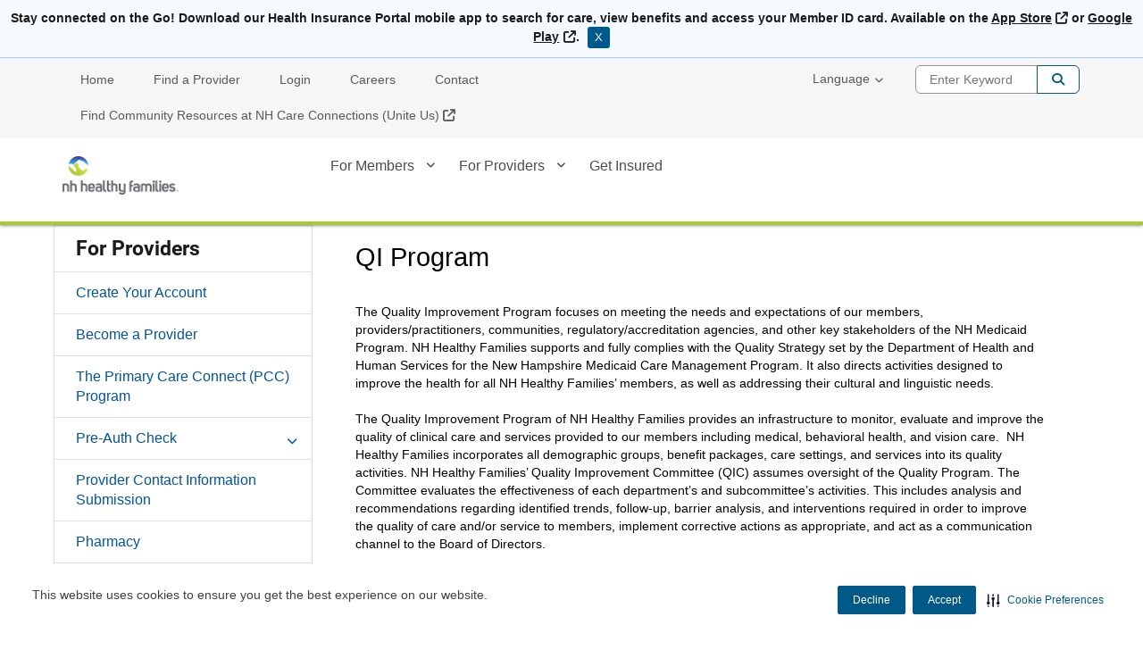

--- FILE ---
content_type: text/html;charset=utf-8
request_url: https://www.nhhealthyfamilies.com/providers/quality-improvement.html
body_size: 23111
content:


<!DOCTYPE HTML>
<html lang="en">
      <head>
    <meta name="format-detection" content="telephone=no"/>
    <meta http-equiv="X-UA-Compatible" content="IE=edge"/>
    
        <script defer="defer" type="text/javascript" src="/.rum/@adobe/helix-rum-js@%5E2/dist/rum-standalone.js"></script>
<script type="text/javascript" src="https://js-cdn.dynatrace.com/jstag/188d956ec0f/bf58323luk/f2b1107adc5ed2d_complete.js" crossorigin="anonymous"></script>
    
    <script type="text/javascript" src="/etc.clientlibs/centene/clientlibs/clientlibs-main/resources/js/functions.js"></script>
    






<script type="text/javascript">
    window.currentLang = "english";
</script>
    <!-- Adobe Analytics Data Layer -->
    








		<script type="text/javascript">
			// New Adobe Analytics implementation
			let pageLanguage = "en_us";
			let covertedPageLanguage;
			switch (pageLanguage) {
			case 'en_us':
				covertedPageLanguage = 'english';
				break;
			case 'es':
				covertedPageLanguage = 'spanish';
				break;
			case 'es_us':
				covertedPageLanguage = 'spanish';
				break;
			default:
				covertedPageLanguage = 'unknown';
			}

			let siteDomain = window.location.hostname;
			let siteDomainParts = siteDomain.split('.');
			let siteName = siteDomainParts.length === 3 ? siteDomainParts[1] : siteDomainParts[0];
			let brandKey = "";
			let brandSiteType = "";
			switch (siteName) {
				case 'wellcare':
					brandKey = 'wellcare';
					brandSiteType = 'public:wellcare';
				break;
				case 'fideliscare':
					brandKey = 'fidelis';
					brandSiteType = 'public:fidelis';
				break;
				default:
					brandKey = 'public';
					brandSiteType = 'public';
			}

			var stateParse = "New Hampshire:NH";
			var productParse = "medicaid:medicaid";
			var stateSplit = stateParse.split(':');
			var productSplit = productParse.split(':');

			window.centeneAnalyticsQueue = window.centeneAnalyticsQueue || [];
			centeneAnalyticsQueue.push({
				event: {
					type: "page view",
					time: Number(new Date()),
					url: window.location.href
				},
				environment: {
					language: covertedPageLanguage,
					siteType: "public",
					product: productSplit[0],
					planname: "n/a"
				},
				user: {
					state: stateSplit[1]
				}
			});
		</script>
	


    <meta http-equiv="content-type" content="text/html; charset=UTF-8"/>
    
    <meta name="description" content="We are committed to the provision of a well-designed and well-implemented Quality Improvement (QI) program. Learn about our mission at NH Healthy Families today."/>
    <meta charset="utf-8"/>
    <meta name="viewport" content="width=device-width, initial-scale=1"/>
    <link rel="icon" type="image/vnd.microsoft.icon" href="/content/dam/centene/NH%20Healthy%20Families/Logos/nh-favicon.ico"/>
    <link rel="shortcut icon" type="image/vnd.microsoft.icon"/>
    
    

    
        
        
        
            
            
                
                
                    <link rel="alternate" hreflang="en-us" href="/providers/quality-improvement.html"/>
                                
            
            
            
            
            
            
        
    
    
    
    
    

    
    
        
        
        
            
            
                
                
                    <link rel="alternate" hreflang="es-us" href="https://www-es.nhhealthyfamilies.com/providers/quality-improvement.html"/>
                
            
            
            
            
            
            
        
    
    
    
    


    
    
        
        
            
            
                
                
                    <link rel="alternate" hreflang="x-default" href="/providers/quality-improvement.html"/>
                
            
            
            
            
            
            
        
    

    
    

    <title>
        Quality Improvement Program | NH Healthy Families
    </title>
	


<meta name="author" content="NH Healthy Families - NH - www.nhhealthyfamilies.com"/>
<meta name="title" content="QI Program"/>


<script src="https://ajax.googleapis.com/ajax/libs/jquery/3.6.1/jquery.min.js"></script>







    
<link rel="stylesheet" href="/etc.clientlibs/centene/clientlibs/clientlibs-main.lc-6d6c5d4a408b2f54f80a76e8c68d6069-lc.min.css" type="text/css"/>




    
    





    
<link rel="stylesheet" href="/etc.clientlibs/centene/clientlibs/clientlibs-site.lc-c87f6c47f0de73fe8ac6f472371f422f-lc.min.css" type="text/css"/>




    
<script src="/etc.clientlibs/clientlibs/granite/jquery.lc-7842899024219bcbdb5e72c946870b79-lc.min.js"></script>
<script src="/etc.clientlibs/clientlibs/granite/utils.lc-e7bf340a353e643d198b25d0c8ccce47-lc.min.js"></script>
<script src="/etc.clientlibs/clientlibs/granite/jquery/granite.lc-543d214c88dfa6f4a3233b630c82d875-lc.min.js"></script>
<script src="/etc.clientlibs/foundation/clientlibs/jquery.lc-dd9b395c741ce2784096e26619e14910-lc.min.js"></script>
<script src="/etc.clientlibs/foundation/clientlibs/shared.lc-41f79c8a45bb1766981ec4ca82d7e0e6-lc.min.js"></script>
<script src="/etc.clientlibs/centene/clientlibs/clientlibs-main.lc-efd794ca39be35f20a144956dabab9ef-lc.min.js"></script>




    
    








	
	










<script>
	var googleanalytics = true;
	var adobeanalytics = false;
	var cncleavingalert = false;
</script>


    
<script id="recaptchaRender" data-site-key="6LftM08pAAAAAER73XQ1ScWcH7fhXkmYRY0tXt-o" src="https://www.google.com/recaptcha/api.js?render=6LftM08pAAAAAER73XQ1ScWcH7fhXkmYRY0tXt-o" async defer></script>
    

<link rel="stylesheet" href="https://interceptor.cnc-interceptor.com/static/css/main.css"/>

    
    
        <!--BEGIN SECURITI AI SCRIPT -->
            
             
    
<script src="/etc.clientlibs/shared/clientlibs/clientlibs-securitiai.lc-b6afd325a6ba23766502680278789de7-lc.min.js"></script>



             <div securitiai-domainid='8bc5ed68-23f1-47f2-b69b-fc8fc9f633cf' env="prod">
         <!--END SECURITI AI SCRIPT-->
    
    

	

<!-- Google Tag Manager -->
<script>
(function(w,d,s,l,i){w[l]=w[l]||[];w[l].push({'gtm.start':
new Date().getTime(),event:'gtm.js'});var f=d.getElementsByTagName(s)[0],
j=d.createElement(s),dl=l!='dataLayer'?'&l='+l:'';j.async=true;j.src=
'https://www.googletagmanager.com/gtm.js?id='+i+dl;f.parentNode.insertBefore(j,f);
})(window,document,'script','dataLayer','GTM-T64XTKJ');
</script>
<!-- End Google Tag Manager -->


	
</head>
      
<body data-theme="lime-color-palette" class="themeMedicaid ">


    <!-- Google Tag Manager (noscript) -->
    <noscript>
        <iframe src="https://www.googletagmanager.com/ns.html?id=GTM-T64XTKJ" height="0" width="0" title="GTM" style="display:none;visibility:hidden"></iframe>
    </noscript>
    </noscript>
    <!-- End Google Tag Manager (noscript) -->


   <main>
    
    
    
    
    
	
	

    
    

    

    

<span class="skip-content"><a href="#main">Skip to Main Content</a></span>
<div class="themeMedicaid">
<header class="container-fluid global-header no-gutter white-mobile">
		<div>
			

    
<link rel="stylesheet" href="/etc.clientlibs/centene/components/content/topcookiebanner/topcookiebanner-libs.lc-f692ef399b454cc223bcca7825cc5f06-lc.min.css" type="text/css"/>
<script src="/etc.clientlibs/centene/components/content/topcookiebanner/topcookiebanner-libs.lc-a0961d85eb5846071ef0742cc7a1e5dd-lc.min.js"></script>




<div class="clearfix"></div>


<div class="top-cookie-banner">
    <div class="content">
        <p><b>Stay connected on the Go! Download our Health Insurance Portal mobile app to search for care, view benefits and access your Member ID card. Available on the <a href="https://apps.apple.com/us/app/health-insurance-portal/id6736384472">App Store</a> or <a href="https://play.google.com/store/search?q&#61;health%20insurance%20portal&amp;c&#61;apps&amp;utm_source&#61;na_Med">Google Play</a>.</b></p>
 <button class="cookie-close" aria-label="Close">X</button>
    </div>
</div>
<div class="clearfix"></div>
		</div>
		<div class="universal-banner">
			

    
<link rel="stylesheet" href="/etc.clientlibs/shared/components/content/universal-banner/clientlibs-universal-banner.lc-cb165bff7606799918efa65f374f220e-lc.min.css" type="text/css"/>
<script src="/etc.clientlibs/shared/components/content/universal-banner/clientlibs-universal-banner.lc-96e848cb5878d72bb2f66d7f8f7f99fe-lc.min.js"></script>




<div id="universalBanner"></div>
		</div>
		<div class="header-banner-container xs-hide">
            




      	</div>
		  <div class="topmenu-wrapper xs-hide">
			<div class="container">
				<nav class="super-nav" aria-label="Top Menu Navigation">
					<div class="topmenu">
						<div class="clearfix">
							



<div class="topmenu col-md-16 col-sm-24 no-gutter">
    <ul>
        
            <li>
                <a target="_self" href="/">Home</a>
            </li>
        
            <li>
                <a target="_self" href="/find-a-doctor.html">Find a Provider</a>
            </li>
        
            <li>
                <a target="_self" href="/login.html">Login</a>
            </li>
        
            <li>
                <a target="_self" href="/about-us/careers.html">Careers</a>
            </li>
        
            <li>
                <a target="_self" href="/contact-us.html">Contact</a>
            </li>
        
            <li>
                <a target="_blank" href="https://nhcareconnections.resources.uniteus.io/search?locale=en">Find Community Resources at NH Care Connections (Unite Us)</a>
            </li>
        
    </ul>
</div>
						</div>
					</div>
                    <div class="topmenuselect">
                        

    
<link rel="stylesheet" href="/etc.clientlibs/centene/components/topmenuselect/topmenuselect-libs.lc-f96421010c62bf4434a69b3431477083-lc.min.css" type="text/css"/>






                    </div>
					<div class="languageselector clearfix">
						<div class="language-select topmenu-select dropdown">
    
        <button class="language-dropdown-toggle topmenu-dropdown-toggle no-outline" type="button" data-toggle="dropdown" aria-haspopup="true">Language<span class="caret"></span></button>
        <ul class="dropdown-menu">
            <li><a lang="en" class=" " href="/providers/quality-improvement.html">English</a></li>
        
            <li><a lang="es" class=" " href="https://www-es.nhhealthyfamilies.com/providers/quality-improvement.html">Spanish</a></li>
        
            <li><a class=" " href="/language-assistance.html">Français</a></li>
        
            <li><a class=" " href="/language-assistance.html">中文</a></li>
        
            <li><a class=" " href="/language-assistance.html">नेपाली</a></li>
        
            <li><a class=" " href="/language-assistance.html">Tiếng Việt</a></li>
        
            <li><a class=" " href="/language-assistance.html">Português</a></li>
        
            <li><a class=" " href="/language-assistance.html">Eλληνικά</a></li>
        
            <li><a class=" " href="/language-assistance.html">العربية</a></li>
        
            <li><a class=" " href="/language-assistance.html">Српски</a></li>
        
            <li><a class=" " href="/language-assistance.html">Bahasa Indonesia</a></li>
        
            <li><a class=" " href="/language-assistance.html">한국어</a></li>
        
            <li><a class=" " href="/language-assistance.html">Русский язык</a></li>
        
            <li><a class=" " href="/language-assistance.html">Kreyòl</a></li>
        
            <li><a class=" " href="/language-assistance.html">Bantu</a></li>
        
            <li><a class=" " href="/language-assistance.html">Polski</a></li>
        
            <li><a class=" " href="/language-assistance.html">Kiswahili (Swahili)</a></li>
        </ul>
    
</div>
					</div>
					<div class="searchbox">
						





    
<script src="/etc.clientlibs/centene/components/searchbox/clientlib.lc-f2b5f13dfe43fe80cfd54c2e83a1a13b-lc.min.js"></script>





	<div class="search">
		<div class="search-form-wrapper">
			<form class="de-aloirt">
				<label class="sr-only" for="search-box-top">Enter Keyword</label>
				<input type="text" name="q" class="search-form-input col-md-6 col-sm-8" id="search-box-top" placeholder="Enter Keyword"/>
				<button type="submit" class="search-form-button">Search</button>
			</form>
		</div>
	</div>



					</div>
				</nav>
				
			</div>
		</div>
		  <div class="container flex-header no-gutter header-container">
			<div class="col-xs-16 col-sm-6 col-md-6 no-gutter header-left">
				<div class="sitelogo">
					



<div>
	<a class="logo" href="/" aria-label="Go to NH Healthy Families homepage">
    <img class="xs-hide" height="92" width="275" src="/content/dam/centene/NH%20Healthy%20Families/logos/NHHF.png" alt="Go to NH Healthy Families homepage" title="Go to NH Healthy Families homepage"/>
    <img class="xs-only" height="92" width="275" src="/content/dam/centene/NH%20Healthy%20Families/logos/NHHF.png" title="Go to NH Healthy Families homepage" alt=""/>

    </a>
</div>
				</div>				
			</div>	
			<div class="col-sm-18 col-md-18 xs-hide no-gutter header-right">
		    	
		    	
		    	
				<div class="topnavigation topnavigationalignment">
					
    <nav aria-label="Main Navigation" class="global-nav secondary-color flyoutmenu ">
        <ul class="nav-justified">
                
        
                
        
                <li class="has-submenu">
                    <a href="/members.html" target="_self" aria-expanded="false">For Members</a>
                    
                        <ul class="dropdown grand-parent-desktop">
                            <li>
                                <a href="/members/ambetter.html" target="_self">Health Insurance Marketplace Plan</a>
                            </li>
                        
                            <li class="has-submenu">
                                <a href="/members/medicaid.html" target="_self">Medicaid Plan</a>
                            </li>
                        </ul>
                    
                </li>
        
                <li class="has-submenu">
                    <a href="/providers.html" target="_self" aria-expanded="false">For Providers</a>
                    
                        <ul class="dropdown grand-parent-desktop">
                            <li>
                                <a href="/providers/login.html" target="_self">Create Your Account</a>
                            </li>
                        
                            <li class="has-submenu">
                                <a href="/providers/become-a-provider.html" target="_self">Become a Provider</a>
                            </li>
                        
                            <li>
                                <a href="/providers/primary-care-and-prevention-focused-care-model--pcpfcm-.html" target="_self">The Primary Care Connect (PCC) Program</a>
                            </li>
                        
                            <li class="has-submenu">
                                <a href="/providers/preauth-check.html" target="_self">Pre-Auth Check</a>
                            </li>
                        
                            <li class="has-submenu">
                                <a href="/providers/provider-contact-information-submission.html" target="_self">Provider Contact Information Submission</a>
                            </li>
                        
                            <li>
                                <a href="/providers/pharmacy.html" target="_self">Pharmacy</a>
                            </li>
                        
                            <li class="has-submenu">
                                <a href="/providers/resources.html" target="_self">Provider Resources</a>
                            </li>
                        
                            <li class="has-submenu">
                                <a href="/providers/quality-improvement.html" target="_self">QI Program</a>
                            </li>
                        
                            <li>
                                <a href="/providers/provider-news.html" target="_self">Provider News</a>
                            </li>
                        
                            <li>
                                <a href="/providers/our-provider-engagement-account-managers.html" target="_self">Our Provider Engagement Account Managers</a>
                            </li>
                        </ul>
                    
                </li>
        
                <li>
                    <a href="/get-insured.html" target="_self" aria-expanded="false">Get Insured</a>
                    
                </li>
        
                
        
                
        
                
        
                
        
                
        
                
        
                
        
                
        
                
        
                
        
                
        
                
        
                
        
                
        
                
        
                
        
                
        
                
        
                
        
                
        </ul>
    </nav>
    <nav aria-label="Main Navigation" class="mobile-nav global-nav  secondary-color">
        <ul class="nav-justified">           
            <li>
                <a href="/login.html" target="_self" aria-expanded="false">Login</a>
                
            </li>
                   
            <li class="has-submenu">
                <a href="/find-a-doctor.html" target="_self" aria-expanded="false">Find a Doctor</a>
                
                    <button class="glyphicon glyphicon-chevron-down" aria-expanded="false"></button>
                    <ul class="dropdown grand-parent">
                        
                    </ul>
                
            </li>
                   
            <li class="has-submenu">
                <a href="/members.html" target="_self" aria-expanded="false">For Members</a>
                
                    <button class="glyphicon glyphicon-chevron-down" aria-expanded="false"></button>
                    <ul class="dropdown grand-parent">
                        <li>
                            <a href="/members/ambetter.html" target="_self">Health Insurance Marketplace Plan</a>
                            
                        </li>
                    
                        <li class="has-submenu">
                            <a href="/members/medicaid.html" target="_self">Medicaid Plan</a>
                            
                                <button class="glyphicon glyphicon-chevron-down" aria-expanded="false"></button>
                                <ul class="third-level-nav grand-child">
                                    <li>
                                        <a href="/members/medicaid/login.html" target="_self">Secure Portal Login</a>
                                    </li>
                                
                                    <li>
                                        <a href="/members/medicaid/find-a-provider.html" target="_self">Find a Provider</a>
                                    </li>
                                
                                    <li>
                                        <a href="/members/medicaid/how-to-enroll.html" target="_self">How to Enroll</a>
                                    </li>
                                
                                    <li>
                                        <a href="/members/medicaid/pcpfcm.html" target="_self">The Primary Care Connect (PCC) Program</a>
                                    </li>
                                
                                    <li>
                                        <a href="/members/medicaid/benefits-services.html" target="_self">Benefits and Services</a>
                                    </li>
                                
                                    <li>
                                        <a href="/members/medicaid/resources.html" target="_self">Member Resources</a>
                                    </li>
                                
                                    <li>
                                        <a href="/members/medicaid/caregiver-resources.html" target="_self">Caregiver Resources</a>
                                    </li>
                                
                                    <li>
                                        <a href="/members/medicaid/medicaid-news.html" target="_self">Medicaid News</a>
                                    </li>
                                </ul>
                            
                        </li>
                    </ul>
                
            </li>
                   
            <li class="has-submenu">
                <a href="/providers.html" target="_self" aria-expanded="false">For Providers</a>
                
                    <button class="glyphicon glyphicon-chevron-down" aria-expanded="false"></button>
                    <ul class="dropdown grand-parent">
                        <li>
                            <a href="/providers/login.html" target="_self">Create Your Account</a>
                            
                        </li>
                    
                        <li class="has-submenu">
                            <a href="/providers/become-a-provider.html" target="_self">Become a Provider</a>
                            
                                <button class="glyphicon glyphicon-chevron-down" aria-expanded="false"></button>
                                <ul class="third-level-nav grand-child">
                                    
                                
                                    
                                
                                    
                                
                                    
                                
                                    
                                </ul>
                            
                        </li>
                    
                        <li>
                            <a href="/providers/primary-care-and-prevention-focused-care-model--pcpfcm-.html" target="_self">The Primary Care Connect (PCC) Program</a>
                            
                        </li>
                    
                        <li class="has-submenu">
                            <a href="/providers/preauth-check.html" target="_self">Pre-Auth Check</a>
                            
                                <button class="glyphicon glyphicon-chevron-down" aria-expanded="false"></button>
                                <ul class="third-level-nav grand-child">
                                    <li>
                                        <a href="/providers/preauth-check/ambetter-pre-auth.html" target="_self">Ambetter Pre-Auth</a>
                                    </li>
                                
                                    <li>
                                        <a href="/providers/preauth-check/medicaid-pre-auth.html" target="_self">Medicaid Pre-Auth</a>
                                    </li>
                                </ul>
                            
                        </li>
                    
                        <li class="has-submenu">
                            <a href="/providers/provider-contact-information-submission.html" target="_self">Provider Contact Information Submission</a>
                            
                                <button class="glyphicon glyphicon-chevron-down" aria-expanded="false"></button>
                                <ul class="third-level-nav grand-child">
                                    
                                </ul>
                            
                        </li>
                    
                        <li>
                            <a href="/providers/pharmacy.html" target="_self">Pharmacy</a>
                            
                        </li>
                    
                        <li class="has-submenu">
                            <a href="/providers/resources.html" target="_self">Provider Resources</a>
                            
                                <button class="glyphicon glyphicon-chevron-down" aria-expanded="false"></button>
                                <ul class="third-level-nav grand-child">
                                    <li>
                                        <a href="/providers/resources/provider-claims-tools.html" target="_self">Provider Claims Tools</a>
                                    </li>
                                
                                    <li>
                                        <a href="/providers/resources/forms-resources.html" target="_self">Manuals, Forms and Resources</a>
                                    </li>
                                
                                    <li>
                                        <a href="/providers/resources/provider-training.html" target="_self">Provider Training</a>
                                    </li>
                                
                                    <li>
                                        <a href="/providers/resources/finding-an-out-of-network-provider.html" target="_self">Finding an In Network Provider</a>
                                    </li>
                                
                                    <li>
                                        <a href="/providers/resources/Provider-Behavioral-Health-Resources.html" target="_self">Provider Behavioral Health Resources</a>
                                    </li>
                                
                                    <li>
                                        <a href="/providers/resources/eligibility-verification.html" target="_self">Eligibility Verification</a>
                                    </li>
                                
                                    <li>
                                        <a href="/providers/resources/grievance-process.html" target="_self">Grievance Process</a>
                                    </li>
                                
                                    <li>
                                        <a href="/providers/resources/incentives-statement.html" target="_self">Incentives Statement</a>
                                    </li>
                                
                                    <li>
                                        <a href="/providers/resources/integrated-care.html" target="_self">Integrated Care</a>
                                    </li>
                                
                                    <li>
                                        <a href="/providers/resources/prior-authorization.html" target="_self">Prior Authorization</a>
                                    </li>
                                
                                    <li>
                                        <a href="/providers/resources/evolent.html" target="_self">Evolent</a>
                                    </li>
                                
                                    <li>
                                        <a href="/providers/resources/disposable-supplies-dme.html" target="_self">Disposable Medical Supplies and DME</a>
                                    </li>
                                
                                    <li>
                                        <a href="/providers/resources/electronic-transactions.html" target="_self">Electronic Transactions</a>
                                    </li>
                                
                                    <li>
                                        <a href="/providers/resources/clinical-payment-policies.html" target="_self">Clinical &amp; Payment Policies</a>
                                    </li>
                                
                                    <li>
                                        <a href="/providers/resources/report-fraud-waste-and-abuse.html" target="_self">Report Fraud, Waste and Abuse</a>
                                    </li>
                                
                                    <li>
                                        <a href="/providers/resources/newsletters.html" target="_self">Newsletters</a>
                                    </li>
                                
                                    <li>
                                        <a href="/providers/resources/access-and-availability.html" target="_self">Access and Availability</a>
                                    </li>
                                </ul>
                            
                        </li>
                    
                        <li class="has-submenu">
                            <a href="/providers/quality-improvement.html" target="_self">QI Program</a>
                            
                                <button class="glyphicon glyphicon-chevron-down" aria-expanded="false"></button>
                                <ul class="third-level-nav grand-child">
                                    <li>
                                        <a href="/providers/quality-improvement/hedis.html" target="_self">HEDIS</a>
                                    </li>
                                
                                    <li>
                                        <a href="/providers/quality-improvement/practice-guidelines.html" target="_self">Practice Guidelines</a>
                                    </li>
                                
                                    <li>
                                        <a href="/providers/quality-improvement/quality-care.html" target="_self">Providing Quality Care</a>
                                    </li>
                                </ul>
                            
                        </li>
                    
                        <li>
                            <a href="/providers/provider-news.html" target="_self">Provider News</a>
                            
                        </li>
                    
                        <li>
                            <a href="/providers/our-provider-engagement-account-managers.html" target="_self">Our Provider Engagement Account Managers</a>
                            
                        </li>
                    </ul>
                
            </li>
                   
            <li>
                <a href="/get-insured.html" target="_self" aria-expanded="false">Get Insured</a>
                
            </li>
                   
            <li class="has-submenu">
                <a href="/about-us.html" target="_self" aria-expanded="false">About Us</a>
                
                    <button class="glyphicon glyphicon-chevron-down" aria-expanded="false"></button>
                    <ul class="dropdown grand-parent">
                        <li>
                            <a href="/about-us/careers.html" target="_self">Careers</a>
                            
                        </li>
                    
                        <li>
                            <a href="/about-us/search-jobs.html" target="_self">Search Jobs</a>
                            
                        </li>
                    
                        <li>
                            <a href="/about-us/Community-Outreach.html" target="_self">NH Healthy Families in the Community</a>
                            
                        </li>
                    </ul>
                
            </li>
                   
            <li class="has-submenu">
                <a href="/contact-us.html" target="_self" aria-expanded="false">Contact Us</a>
                
                    <button class="glyphicon glyphicon-chevron-down" aria-expanded="false"></button>
                    <ul class="dropdown grand-parent">
                        <li>
                            <a href="/contact-us/phone-directory.html" target="_self">Phone Directory</a>
                            
                        </li>
                    
                        
                    </ul>
                
            </li>
                   
            <li class="has-submenu">
                <a href="/newsroom.html" target="_self" aria-expanded="false">Newsroom</a>
                
                    <button class="glyphicon glyphicon-chevron-down" aria-expanded="false"></button>
                    <ul class="dropdown grand-parent">
                        
                    
                        
                    
                        
                    
                        
                    
                        
                    
                        
                    
                        
                    
                        
                    
                        
                    
                        
                    
                        
                    
                        
                    
                        
                    
                        
                    
                        
                    
                        
                    
                        
                    
                        
                    
                        
                    
                        
                    
                        
                    
                        
                    
                        
                    
                        
                    
                        
                    
                        
                    
                        
                    
                        
                    
                        
                    
                        
                    
                        
                    
                        
                    
                        
                    
                        
                    
                        
                    
                        
                    
                        
                    
                        
                    
                        
                    
                        
                    
                        
                    
                        
                    
                        
                    
                        
                    
                        
                    
                        
                    
                        
                    
                        
                    
                        
                    
                        
                    
                        
                    
                        
                    
                        
                    
                        
                    
                        
                    
                        
                    
                        
                    
                        
                    
                        
                    
                        
                    
                        
                    
                        
                    
                        
                    
                        
                    
                        
                    
                        
                    
                        
                    
                        
                    
                        
                    
                        
                    
                        
                    
                        
                    
                        
                    
                        
                    
                        
                    
                        
                    
                        
                    
                        
                    
                        
                    
                        
                    
                        
                    
                        
                    
                        
                    
                        
                    
                        
                    
                        
                    
                        
                    
                        
                    
                        
                    
                        
                    
                        
                    
                        
                    
                        
                    
                        
                    
                        
                    
                        
                    
                        
                    
                        
                    
                        
                    
                        
                    
                        
                    
                        
                    
                        
                    
                        
                    
                        
                    
                        
                    
                        
                    
                        
                    
                        
                    
                        
                    
                        
                    
                        
                    
                        
                    
                        
                    
                        
                    
                        
                    
                        
                    
                        
                    
                        
                    
                        
                    
                        
                    
                        
                    
                        
                    
                        
                    
                        
                    
                        
                    
                        
                    
                        
                    
                        
                    
                        
                    
                        
                    
                        
                    
                        
                    
                        
                    
                        
                    
                        
                    
                        
                    
                        
                    
                        
                    
                        
                    
                        
                    
                        
                    
                        
                    
                        
                    
                        
                    
                        
                    
                        
                    
                        
                    
                        
                    
                        
                    
                        
                    
                        
                    
                        
                    
                        
                    
                        
                    
                        
                    
                        
                    
                        
                    
                        
                    
                        
                    
                        
                    
                        
                    
                        
                    
                        
                    
                        
                    
                        
                    
                        <li>
                            <a href="/newsroom/july-2018-provider-newsletter.html" target="_self">July 2018 Provider Newsletter</a>
                            
                        </li>
                    
                        <li>
                            <a href="/newsroom/nh-community-mental-health-targeted-case-management.html" target="_self">NH Community Mental Health Targeted Case Management</a>
                            
                        </li>
                    
                        <li>
                            <a href="/newsroom/announcing-our-annual-provider-satisfaction-survey.html" target="_self">Announcing our Annual Provider Satisfaction Survey</a>
                            
                        </li>
                    
                        <li>
                            <a href="/newsroom/updated-home-health-payment-and-clinical-policies.html" target="_self">Updated Home Health Payment and Clinical Policies</a>
                            
                        </li>
                    
                        <li>
                            <a href="/newsroom/payspan-operational-update.html" target="_self">PaySpan Operational Update</a>
                            
                        </li>
                    
                        <li>
                            <a href="/newsroom/ambetter-fqhc-encounter-code-clarification.html" target="_self">Ambetter FQHC Encounter Code Clarification</a>
                            
                        </li>
                    
                        <li>
                            <a href="/newsroom/august-2018-provider-newsletter.html" target="_self">August 2018 Provider Newsletter</a>
                            
                        </li>
                    
                        <li>
                            <a href="/newsroom/nh-healthy-families-sponsors-new-initiative-for-youth-in-foster-.html" target="_self">NH Healthy Families Sponsors New Initiative for Youth in Foster Care Transition</a>
                            
                        </li>
                    
                        <li>
                            <a href="/newsroom/new-ambetter-opioid-prescribing-limits.html" target="_self">New Ambetter Opioid Prescribing Limits</a>
                            
                        </li>
                    
                        <li>
                            <a href="/newsroom/nh-healthy-families-and-nh-fisher-cats-team-up-with-base-hits-fo.html" target="_self">NH Healthy Families and NH Fisher Cats Team Up with Base Hits for Kids, Supporting Boys &amp; Girls Clubs of NH</a>
                            
                        </li>
                    
                        <li>
                            <a href="/newsroom/new-payment-and-clinical-policies-effective-october-15--2018.html" target="_self">New Payment and Clinical Policies Effective October 15, 2018</a>
                            
                        </li>
                    
                        <li>
                            <a href="/newsroom/new-applied-nehavioral-analysis-clinical-policy.html" target="_self">New Applied Behavioral Analysis Clinical Policy</a>
                            
                        </li>
                    
                        <li>
                            <a href="/newsroom/nh-healthy-families-summer-2018-member-newsletter.html" target="_self">NH Healthy Families Summer 2018 Member Newsletter</a>
                            
                        </li>
                    
                        <li>
                            <a href="/newsroom/september-2018-provider-newsletter.html" target="_self">September 2018 Provider Newsletter</a>
                            
                        </li>
                    
                        <li>
                            <a href="/newsroom/payment-schedule-delay.html" target="_self">Payment Schedule Delay</a>
                            
                        </li>
                    
                        <li>
                            <a href="/newsroom/appointment-availability-survey.html" target="_self">Appointment Availability Survey</a>
                            
                        </li>
                    
                        <li>
                            <a href="/newsroom/pt-ot-st-prior-authorization-update.html" target="_self">PT/OT/ST Prior Authorization Update</a>
                            
                        </li>
                    
                        <li>
                            <a href="/newsroom/nh-healthy-families-october-2018-provider-newsletter.html" target="_self">NH Healthy Families October 2018 Provider Newsletter</a>
                            
                        </li>
                    
                        <li>
                            <a href="/newsroom/ncqa-s-hedis-2019-volume-2--technical-specifications-for-health-.html" target="_self">NCQA&#39;s HEDIS 2019 Volume 2: Technical Specifications for Health Plans</a>
                            
                        </li>
                    
                        <li>
                            <a href="/newsroom/regional-member-meeting.html" target="_self">Regional Member Meeting</a>
                            
                        </li>
                    
                        <li>
                            <a href="/newsroom/ssfb-baby-shower.html" target="_self">SSFB Baby Shower</a>
                            
                        </li>
                    
                        <li>
                            <a href="/newsroom/provider-demographic-data.html" target="_self">Provider Demographic Data</a>
                            
                        </li>
                    
                        <li>
                            <a href="/newsroom/prohibition-of-balance-billing-for-ambetter-from-nh-healthy-fami.html" target="_self">Prohibition of Balance Billing for Ambetter from NH Healthy Families</a>
                            
                        </li>
                    
                        <li>
                            <a href="/newsroom/december-2018-provider-newsletter.html" target="_self">December 2018 Provider Newsletter</a>
                            
                        </li>
                    
                        <li>
                            <a href="/newsroom/change-for-therapy-services-beginning-march-1--2019.html" target="_self">Change for Therapy Services Beginning March 1, 2019</a>
                            
                        </li>
                    
                        <li>
                            <a href="/newsroom/january-2019-provider-newsletter.html" target="_self">January 2019 Provider Newsletter</a>
                            
                        </li>
                    
                        <li>
                            <a href="/newsroom/nh-healthy-families-physical-medicine-prior-authorization-provid.html" target="_self">NH Healthy Families Physical Medicine Prior Authorization Provider Education Webinars</a>
                            
                        </li>
                    
                        <li>
                            <a href="/newsroom/applied-behavioral-analysis--aba--billing-codes---medicaid.html" target="_self">Applied Behavioral Analysis (ABA) Billing Codes - Medicaid</a>
                            
                        </li>
                    
                        <li>
                            <a href="/newsroom/jaffrey-rindge-middle-school-and-nh-healthy-families-celebrate-n.html" target="_self">Jaffrey-Rindge Middle School and NH Healthy Families Celebrate National No One Eats Alone Day</a>
                            
                        </li>
                    
                        <li>
                            <a href="/newsroom/february-2019-provider-newsletter.html" target="_self">February 2019 Provider Newsletter</a>
                            
                        </li>
                    
                        <li>
                            <a href="/newsroom/ambetter-partners-with-teladoc.html" target="_self">Ambetter Partners with Teladoc</a>
                            
                        </li>
                    
                        <li>
                            <a href="/newsroom/new-required-modifier-for-habilitative-and-rehabilitative-servic.html" target="_self">New Required Modifier for Habilitative and Rehabilitative Services</a>
                            
                        </li>
                    
                        <li>
                            <a href="/newsroom/new-required-fields-on-cms-1500-claims.html" target="_self">New Required Fields on CMS 1500 Claims</a>
                            
                        </li>
                    
                        <li>
                            <a href="/newsroom/opiend-provider-training.html" target="_self">OpiEnd Provider Training</a>
                            
                        </li>
                    
                        <li>
                            <a href="/newsroom/change-to-explanation-of-benefits.html" target="_self">Change to Explanation of Benefits</a>
                            
                        </li>
                    
                        <li>
                            <a href="/newsroom/spring-2019-member-newsletter.html" target="_self">Spring 2019 Member Newsletter</a>
                            
                        </li>
                    
                        <li>
                            <a href="/newsroom/march-2019-provider-newsletter.html" target="_self">March 2019 Provider Newsletter</a>
                            
                        </li>
                    
                        <li>
                            <a href="/newsroom/nh-healthy-families-pharmacy-policy-update.html" target="_self">NH Healthy Families Pharmacy Policy Update</a>
                            
                        </li>
                    
                        <li>
                            <a href="/newsroom/april-2019-provider-newsletter.html" target="_self">April 2019 Provider Newsletter</a>
                            
                        </li>
                    
                        <li>
                            <a href="/newsroom/drugs-of-abuse-clinical-policy.html" target="_self">Drugs of Abuse Clinical Policy</a>
                            
                        </li>
                    
                        <li>
                            <a href="/newsroom/pharmacy-network-change.html" target="_self">Pharmacy Network Change</a>
                            
                        </li>
                    
                        <li>
                            <a href="/newsroom/physical-medicine-guidelines-effective-august-1--2019.html" target="_self">Physical Medicine Guidelines Effective August 1, 2019</a>
                            
                        </li>
                    
                        <li>
                            <a href="/newsroom/lexisnexis---verifyhcp-announcement.html" target="_self">LexisNexis - VerifyHCP Announcement</a>
                            
                        </li>
                    
                        <li>
                            <a href="/newsroom/june-2019-provider-newsletter.html" target="_self">June 2019 Provider Newsletter</a>
                            
                        </li>
                    
                        <li>
                            <a href="/newsroom/upcoming-managed-care-organization-contract-changes.html" target="_self">Upcoming Managed Care Organization Contract Changes</a>
                            
                        </li>
                    
                        <li>
                            <a href="/newsroom/nh-healthy-families-partners-with-north-country-providers-to-fun.html" target="_self">NH Healthy Families Partners with North Country Providers to Fund Program Focused on Social Determinants of Health</a>
                            
                        </li>
                    
                        <li>
                            <a href="/newsroom/nh-healthy-families-supports-boys---girls-clubs-of-nh-with-donat.html" target="_self">NH Healthy Families Supports Boys &amp; Girls Clubs of NH with Donation to the Fisher Cats Program Base Hits for Kids</a>
                            
                        </li>
                    
                        <li>
                            <a href="/newsroom/revised-access-standards-effective-september-1--2019.html" target="_self">Revised Access Standards Effective September 1, 2019</a>
                            
                        </li>
                    
                        <li>
                            <a href="/newsroom/transitional-care-management-program-effective-september-1--2019.html" target="_self">Transitional Care Management Program Effective September 1, 2019</a>
                            
                        </li>
                    
                        <li>
                            <a href="/newsroom/upcoming-managed-care-organization-contract-changes-effective-se.html" target="_self">Upcoming Managed Care Organization Contract Changes Effective September 1, 2019</a>
                            
                        </li>
                    
                        <li>
                            <a href="/newsroom/medicaid-managed-care-provider-resource-communication.html" target="_self">Medicaid Managed Care Provider Resource Communication</a>
                            
                        </li>
                    
                        <li>
                            <a href="/newsroom/provider-analytics-tool-scheduled-maintenance.html" target="_self">Provider Analytics Tool Scheduled Maintenance</a>
                            
                        </li>
                    
                        <li>
                            <a href="/newsroom/consultation-services-payment-policy-effective-october-1--2019.html" target="_self">Consultation Services Payment Policy Effective October 1, 2019</a>
                            
                        </li>
                    
                        <li>
                            <a href="/newsroom/clinical-policies-effective-october-1--2019.html" target="_self">Clinical Policies Effective October 1, 2019</a>
                            
                        </li>
                    
                        <li>
                            <a href="/newsroom/pharmacy-policy-update-effective-october-1--2019.html" target="_self">Pharmacy Policy Update Effective October 1, 2019</a>
                            
                        </li>
                    
                        <li>
                            <a href="/newsroom/provider-demographic-data---lexisnexis---american-medical-associ.html" target="_self">Provider Demographic Data - LexisNexis &amp; American Medical Association Business Solutions</a>
                            
                        </li>
                    
                        <li>
                            <a href="/newsroom/medicaid-and-ambetter-provider-payments.html" target="_self">Medicaid and Ambetter Provider Payments</a>
                            
                        </li>
                    
                        <li>
                            <a href="/newsroom/appointment-availability-standards-survey.html" target="_self">Appointment Availability Standards Survey</a>
                            
                        </li>
                    
                        <li>
                            <a href="/newsroom/nh-healthy-families-earns-a-4-and-a-half-out-of-5-rating-for-quality-takes-top-spot-among-nh-medicaid-health-plans.html" target="_self">NH Healthy Families Earns a 4.5 out of 5 Rating for Quality, Takes Top Spot Among NH Medicaid Health Plans</a>
                            
                        </li>
                    
                        <li>
                            <a href="/newsroom/changes-to-therapy-evaluation-authorization-requirements.html" target="_self">Changes to Therapy Evaluation Authorization Requirements</a>
                            
                        </li>
                    
                        <li>
                            <a href="/newsroom/nh-healthy-families-addresses-food-insecurity-with-new-initiativ.html" target="_self">NH Healthy Families Addresses Food Insecurity With New Initiative: Green to Go </a>
                            
                        </li>
                    
                        <li>
                            <a href="/newsroom/pharmacy-policy-update-effective-january-1--2020.html" target="_self">Pharmacy Policy Update Effective January 1, 2020</a>
                            
                        </li>
                    
                        <li>
                            <a href="/newsroom/november-2019-provider-newsletter.html" target="_self">November 2019 Provider Newsletter</a>
                            
                        </li>
                    
                        <li>
                            <a href="/newsroom/upcoming-mco-contract-changes.html" target="_self">Upcoming MCO Contract Changes</a>
                            
                        </li>
                    
                        <li>
                            <a href="/newsroom/important-notice-regarding-ambetter-provider-payments.html" target="_self">Important Notice Regarding Ambetter Provider Payments</a>
                            
                        </li>
                    
                        <li>
                            <a href="/newsroom/ambetter-fee-schedule-name-change.html" target="_self">Ambetter Fee Schedule Name Change</a>
                            
                        </li>
                    
                        <li>
                            <a href="/newsroom/pharmacy-policy-update.html" target="_self">Pharmacy Policy Update</a>
                            
                        </li>
                    
                        <li>
                            <a href="/newsroom/february-2020-provider-newsletter.html" target="_self">February 2020 Provider Newsletter</a>
                            
                        </li>
                    
                        <li>
                            <a href="/newsroom/psychiatric-boarding-support-effective-march-1--2020.html" target="_self">Psychiatric Boarding Support Effective March 1, 2020</a>
                            
                        </li>
                    
                        <li>
                            <a href="/newsroom/provider-website-maintenance.html" target="_self">Provider Website Maintenance</a>
                            
                        </li>
                    
                        <li>
                            <a href="/newsroom/new-medicare-covered-oud-services-effective-january-1--2020.html" target="_self">New Medicare Covered OUD Services Effective January 1, 2020</a>
                            
                        </li>
                    
                        <li>
                            <a href="/newsroom/provider-secure-portal-maintenance.html" target="_self">Provider Secure Portal Maintenance</a>
                            
                        </li>
                    
                        <li>
                            <a href="/newsroom/noea-day.html" target="_self">NOEA Day</a>
                            
                        </li>
                    
                        <li>
                            <a href="/newsroom/creating-connections--a-granite-state-integrated-care-symposium.html" target="_self">Creating Connections: A Granite State Integrated Care Symposium</a>
                            
                        </li>
                    
                        <li>
                            <a href="/newsroom/april-2020-provider-newsletter.html" target="_self">April 2020 Provider Newsletter</a>
                            
                        </li>
                    
                        <li>
                            <a href="/newsroom/additional-steps-to-protect-members--health-amid-covid-19-outbre.html" target="_self">ADDITIONAL STEPS TO PROTECT MEMBERS’ HEALTH AMID COVID-19 OUTBREAK</a>
                            
                        </li>
                    
                        <li>
                            <a href="/newsroom/nh-healthy-families-plan-of-self-care.html" target="_self">NH Healthy Families Plan of Self Care</a>
                            
                        </li>
                    
                        <li>
                            <a href="/newsroom/nh-healthy-families-lives-its-purpose-with-direct-statewide--cov.html" target="_self">NH HEALTHY FAMILIES LIVES ITS PURPOSE WITH DIRECT STATEWIDE  COVID-19 RELIEF</a>
                            
                        </li>
                    
                        <li>
                            <a href="/newsroom/alternative-care-sites-covid-19-preparedness.html" target="_self">Alternative Care Sites COVID-19 Preparedness</a>
                            
                        </li>
                    
                        <li>
                            <a href="/newsroom/alternative-care-sites-retraction.html" target="_self">Alternative Care Sites RETRACTION</a>
                            
                        </li>
                    
                        <li>
                            <a href="/newsroom/creating-connections--a-granite-state-integrated-care-symposium-.html" target="_self">Creating Connections: A Granite State Integrated Care Symposium *NEW DATE</a>
                            
                        </li>
                    
                        <li>
                            <a href="/newsroom/covid-19-and-suicide-prevention-webinars.html" target="_self">COVID-19 and Suicide Prevention Webinars</a>
                            
                        </li>
                    
                        
                    
                        <li>
                            <a href="/newsroom/pharmacy-policy-update-effective-july-1--2020.html" target="_self">Pharmacy Policy Update Effective July 1, 2020</a>
                            
                        </li>
                    
                        <li>
                            <a href="/newsroom/mat--medication-assisted-treatment--billing-tip-sheet.html" target="_self">MAT (Medication Assisted Treatment) Billing Tip Sheet</a>
                            
                        </li>
                    
                        <li>
                            <a href="/newsroom/payer-id-tip-sheet.html" target="_self">Payer ID Tip Sheet</a>
                            
                        </li>
                    
                        <li>
                            <a href="/newsroom/sbirt--screening--brief-intervention--and-referral-to-treatment-.html" target="_self">SBIRT (Screening, Brief Intervention, and Referral to Treatment) Billing Tip Sheet</a>
                            
                        </li>
                    
                        <li>
                            <a href="/newsroom/extension-of-auditing-notification.html" target="_self">Extension of Auditing Notification</a>
                            
                        </li>
                    
                        <li>
                            <a href="/newsroom/nh-department-of-health-and-human-services--dhhs--electronic-vis.html" target="_self">NH Department of Health and Human Services (DHHS) Electronic Visit Verification (EVV) Feedback Sessions</a>
                            
                        </li>
                    
                        <li>
                            <a href="/newsroom/nia-ransomware-incident.html" target="_self">NIA Ransomware Incident</a>
                            
                        </li>
                    
                        <li>
                            <a href="/newsroom/physical-medicine-summary-of-changes-effective-september-1--2020.html" target="_self">Physical Medicine Summary of Changes Effective September 1, 2020</a>
                            
                        </li>
                    
                        <li>
                            <a href="/newsroom/medicaid-payment-for-non-licensed-mental-health-and-substance-us.html" target="_self">Medicaid Payment for Non-licensed Mental Health and Substance Use Disorder (SUD) Treatment Services</a>
                            
                        </li>
                    
                        <li>
                            <a href="/newsroom/extension-of-telemedicine-services.html" target="_self">Extension of Telemedicine Services</a>
                            
                        </li>
                    
                        <li>
                            <a href="/newsroom/clinical-practice-guidelines---children-with-special-needs-surve.html" target="_self">Clinical Practice Guidelines – Children with Special Needs Survey</a>
                            
                        </li>
                    
                        <li>
                            <a href="/newsroom/coding-for-vaccines-and-immunizations-reminder.html" target="_self">Coding for Vaccines and Immunizations Reminder</a>
                            
                        </li>
                    
                        <li>
                            <a href="/newsroom/provider-portal-claim-submittals-with-eob-billing-tip-sheet.html" target="_self">Provider Portal Claim Submittals with EOB Billing Tip Sheet</a>
                            
                        </li>
                    
                        <li>
                            <a href="/newsroom/expanded-telehealth-coverage-extended-in-response-to-continued-n.html" target="_self">EXPANDED TELEHEALTH COVERAGE EXTENDED IN RESPONSE TO CONTINUED NATIONAL COVID-19 PUBLIC HEALTH EMERGENCY</a>
                            
                        </li>
                    
                        <li>
                            <a href="/newsroom/medical-transportation-management--mtm--effective-september-1--2.html" target="_self">Medical Transportation Management [MTM] Effective September 1, 2020</a>
                            
                        </li>
                    
                        <li>
                            <a href="/newsroom/new-musculoskeletal-surgical-quality-and-safety-management-progr.html" target="_self">New Musculoskeletal Surgical Quality and Safety Management Program in Partnership with TurningPoint</a>
                            
                        </li>
                    
                        <li>
                            <a href="/newsroom/pharmacy-policy-update-effective-october-1--2020.html" target="_self">Pharmacy Policy Update Effective October 1, 2020</a>
                            
                        </li>
                    
                        <li>
                            <a href="/newsroom/payment---clinical-policies-effective-october-1--2020.html" target="_self">Payment &amp; Clinical Policies Effective October 1, 2020</a>
                            
                        </li>
                    
                        <li>
                            <a href="/newsroom/mco-virtual-symposium.html" target="_self">MCO Virtual Symposium</a>
                            
                        </li>
                    
                        <li>
                            <a href="/newsroom/turningpoint-webinars.html" target="_self">TurningPoint Webinars</a>
                            
                        </li>
                    
                        <li>
                            <a href="/newsroom/mco-symposium-registration-flyer.html" target="_self">MCO Symposium Registration Flyer</a>
                            
                        </li>
                    
                        <li>
                            <a href="/newsroom/medical-transportation-management-dedicated-provider-line.html" target="_self">Medical Transportation Management Dedicated Provider Line</a>
                            
                        </li>
                    
                        <li>
                            <a href="/newsroom/strong-youth--strong-communities--you-are-not-alone.html" target="_self">Strong Youth, Strong Communities: You Are Not Alone</a>
                            
                        </li>
                    
                        <li>
                            <a href="/newsroom/payment-and-clinical-policies-effective-december-1--2020.html" target="_self">Payment and Clinical Policies Effective December 1, 2020</a>
                            
                        </li>
                    
                        <li>
                            <a href="/newsroom/expanded-telehealth-coverage-extended-in-response-to-continued-n0.html" target="_self">Expanded Telehealth Coverage Extended in Response to Continued National COVID-19 Public Health Emergency</a>
                            
                        </li>
                    
                        <li>
                            <a href="/newsroom/fluvention--when-it-comes-to-the-flu--you-call-the-shots.html" target="_self">Fluvention: When It Comes to the Flu, You call the Shots</a>
                            
                        </li>
                    
                        <li>
                            <a href="/newsroom/incontinence-supplies-and-durable-medical-equipment--dme--provid.html" target="_self">Incontinence Supplies and Durable Medical Equipment (DME) Providers</a>
                            
                        </li>
                    
                        <li>
                            <a href="/newsroom/medicare-advantage-training-webinars-for-providers.html" target="_self">Medicare Advantage Training Webinars for Providers</a>
                            
                        </li>
                    
                        <li>
                            <a href="/newsroom/updated-caqh---provider-specialty-profile-enrollment-forms.html" target="_self">Updated CAQH &amp; Provider Specialty Profile Enrollment Forms</a>
                            
                        </li>
                    
                        <li>
                            <a href="/newsroom/important-notice-regarding-provider-payments.html" target="_self">Important Notice Regarding Provider Payments</a>
                            
                        </li>
                    
                        <li>
                            <a href="/newsroom/important-notice-regarding-provider-payments-20201217.html" target="_self">Important Notice Regarding Provider Payments-20201217</a>
                            
                        </li>
                    
                        <li>
                            <a href="/newsroom/expanded-telehealth-coverage-extended-in-response-to-continued-n1.html" target="_self">Expanded Telehealth Coverage Extended in Response to Continued National COVID-19 Public Health Emergency</a>
                            
                        </li>
                    
                        <li>
                            <a href="/newsroom/written-consent-and-care-coordination-best-practices.html" target="_self">Written Consent and Care Coordination Best Practices</a>
                            
                        </li>
                    
                        <li>
                            <a href="/newsroom/pharmacy-policy-update--effective-april-1--2021.html" target="_self">Pharmacy Policy Update: Effective April 1, 2021</a>
                            
                        </li>
                    
                        <li>
                            <a href="/newsroom/clia-billing-tip-sheet.html" target="_self">CLIA Billing Tip Sheet</a>
                            
                        </li>
                    
                        <li>
                            <a href="/newsroom/preventing-and-resolving-claim-denials-important-reminders.html" target="_self">Preventing and Resolving Claim Denials Important Reminders</a>
                            
                        </li>
                    
                        <li>
                            <a href="/newsroom/provider-claims-tool-online-resource.html" target="_self">Provider Claims Tool Online Resource</a>
                            
                        </li>
                    
                        <li>
                            <a href="/newsroom/ambetter-from-nh-healthy-families-has-new-hampshire-residents-co1.html" target="_self">Ambetter from NH Healthy Families Has New Hampshire Residents Covered During Special Open Enrollment</a>
                            
                        </li>
                    
                        <li>
                            <a href="/newsroom/nh-healthy-families-centene-vaping-prevention-contest.html" target="_self">NH Healthy Families Centene Vaping Prevention Contest</a>
                            
                        </li>
                    
                        <li>
                            <a href="/newsroom/interqual-connect.html" target="_self">InterQual Connect</a>
                            
                        </li>
                    
                        <li>
                            <a href="/newsroom/expanded-telehealth-coverage-extended-in-response-to-continued-n2.html" target="_self">Expanded Telehealth Coverage Extended in Response to Continued National COVID-19 Public Health Emergency</a>
                            
                        </li>
                    
                        <li>
                            <a href="/newsroom/providing-care-for-medically-complex-children---youth--tips---tr.html" target="_self">Providing Care for Medically Complex Children &amp; Youth: Tips &amp; Tricks</a>
                            
                        </li>
                    
                        <li>
                            <a href="/newsroom/health-care-transition--from-idea-to-implementation.html" target="_self">Health Care Transition: From Idea to Implementation</a>
                            
                        </li>
                    
                        <li>
                            <a href="/newsroom/noea-day-2021.html" target="_self">NOEA Day 2021</a>
                            
                        </li>
                    
                        <li>
                            <a href="/newsroom/interoperability-for-providers.html" target="_self">Interoperability for Providers</a>
                            
                        </li>
                    
                        <li>
                            <a href="/newsroom/pharmacy-policy-update-effective-october-1--2021.html" target="_self">Pharmacy Policy Update Effective October 1, 2021</a>
                            
                        </li>
                    
                        <li>
                            <a href="/newsroom/2021-base-hits-for-kids.html" target="_self">2021 Base Hits for Kids</a>
                            
                        </li>
                    
                        <li>
                            <a href="/newsroom/green-to-go-berlin.html" target="_self">Green to Go Berlin</a>
                            
                        </li>
                    
                        <li>
                            <a href="/newsroom/connors-climb-webinar.html" target="_self">Connors Climb Webinar</a>
                            
                        </li>
                    
                        <li>
                            <a href="/newsroom/entrykeyid-single-ppassword-login-experience.html" target="_self">EntryKeyID Single Password Login Experience</a>
                            
                        </li>
                    
                        <li>
                            <a href="/newsroom/substance-use-disorder-trainings.html" target="_self">Substance Use Disorder Trainings</a>
                            
                        </li>
                    
                        <li>
                            <a href="/newsroom/medical-record-request-schedule.html" target="_self">Medical Record Request Schedule</a>
                            
                        </li>
                    
                        <li>
                            <a href="/newsroom/nh-healthy-families-earns-a-4-5-out-of-5-rating-for-quality.html" target="_self">NH Healthy Families Earns a 4.5 out of 5 Rating for Quality</a>
                            
                        </li>
                    
                        <li>
                            <a href="/newsroom/medicaid-annual-eligibility-renewal.html" target="_self">Medicaid Annual Eligibility Renewal</a>
                            
                        </li>
                    
                        <li>
                            <a href="/newsroom/reminder-sud-trainings-october.html" target="_self">Reminder SUD Trainings October</a>
                            
                        </li>
                    
                        <li>
                            <a href="/newsroom/payment---clinical-policy-updates.html" target="_self">Payment &amp; Clinical Policy Updates</a>
                            
                        </li>
                    
                        <li>
                            <a href="/newsroom/covid-19-suicide-prevention-webinar.html" target="_self">COVID-19 Suicide Prevention Webinar</a>
                            
                        </li>
                    
                        <li>
                            <a href="/newsroom/important-notice-regarding-provider-payments0.html" target="_self">Important Notice Regarding Provider Payments</a>
                            
                        </li>
                    
                        <li>
                            <a href="/newsroom/harm-reduction-101-and-overdose-response.html" target="_self">Harm Reduction 101 and Overdose Response</a>
                            
                        </li>
                    
                        <li>
                            <a href="/newsroom/pharmacy-prior-authorization-enhancement.html" target="_self">Pharmacy Prior Authorization Enhancement</a>
                            
                        </li>
                    
                        <li>
                            <a href="/newsroom/guidance-from-dhhs-and-cms-on-vaccines-for-children.html" target="_self">Guidance from DHHS and CMS on Vaccines for Children</a>
                            
                        </li>
                    
                        <li>
                            <a href="/newsroom/suicide-safer-care-training---addressing-provider-and-staff-suic.html" target="_self">Suicide Safer Care Training - Addressing Provider and Staff Suicide Risk</a>
                            
                        </li>
                    
                        <li>
                            <a href="/newsroom/telehealth-new-place-of-service-code-10.html" target="_self">Telehealth New Place of Service Code 10</a>
                            
                        </li>
                    
                        <li>
                            <a href="/newsroom/pharmacy-policy-update-effective-march-1--2022.html" target="_self">Pharmacy Policy Update Effective March 1, 2022</a>
                            
                        </li>
                    
                        <li>
                            <a href="/newsroom/prior-authorization-update--effective-april-1--2022.html" target="_self">Prior Authorization Update: Effective April 1, 2022</a>
                            
                        </li>
                    
                        <li>
                            <a href="/newsroom/medicare-ppo-billing-awareness.html" target="_self">Medicare PPO Billing Awareness</a>
                            
                        </li>
                    
                        <li>
                            <a href="/newsroom/payment---clinical-polices-effective-may-1--2022.html" target="_self">Payment &amp; Clinical Polices Effective May 1, 2022</a>
                            
                        </li>
                    
                        <li>
                            <a href="/newsroom/nh-healthy-families-tackles-food-insecurity-one-community-at-a-t.html" target="_self">NH Healthy Families Tackles Food Insecurity One Community at a Time</a>
                            
                        </li>
                    
                        <li>
                            <a href="/newsroom/payment---clinical-policies-effective-june-1--2022.html" target="_self">Payment &amp; Clinical Policies Effective June 1, 2022</a>
                            
                        </li>
                    
                        <li>
                            <a href="/newsroom/nh-healthy-families-invests-in-cyberbullying-prevention-with-you.html" target="_self">NH Healthy Families Invests in Cyberbullying Prevention With Youth Impact Award</a>
                            
                        </li>
                    
                        <li>
                            <a href="/newsroom/prior-authorization-update--effective-june-1--2022.html" target="_self">Prior Authorization Update: Effective June 1, 2022</a>
                            
                        </li>
                    
                        <li>
                            <a href="/newsroom/jaffrey-rindge-middle-school-and-nh-healthy-families-celebrate--.html" target="_self">Jaffrey-Rindge Middle School and NH Healthy Families Celebrate ‘No One Eats Alone Day’</a>
                            
                        </li>
                    
                        <li>
                            <a href="/newsroom/notification-of-pregnancy--nop--provider-incentive-program-termi.html" target="_self">Notification of Pregnancy (NOP) Provider Incentive Program Termination</a>
                            
                        </li>
                    
                        <li>
                            <a href="/newsroom/pharmacy-policy-update-effective-july-1--2022.html" target="_self">Pharmacy Policy Update Effective July 1, 2022</a>
                            
                        </li>
                    
                        <li>
                            <a href="/newsroom/practical-application-of-the-asam-criteria-training.html" target="_self">Practical Application of the ASAM Criteria Training</a>
                            
                        </li>
                    
                        <li>
                            <a href="/newsroom/nia-interventional-pain-management--ipm----cardiac-related-proce.html" target="_self">NIA Interventional Pain Management (IPM) &amp; Cardiac-Related Procedures Expansion Effective July 1, 2022</a>
                            
                        </li>
                    
                        <li>
                            <a href="/newsroom/important-notice-regarding-provider-payments1.html" target="_self">Important Notice Regarding Provider Payments</a>
                            
                        </li>
                    
                        <li>
                            <a href="/newsroom/nh-healthy-families-and-ambetter-from-nh-healthy-families--ambet.html" target="_self">NH Healthy Families and Ambetter from NH Healthy Families (Ambetter) Interventional Pain Management Program Provider Educational Webinars</a>
                            
                        </li>
                    
                        <li>
                            <a href="/newsroom/nh-healthy-families-and-ambetter-from-nh-healthy-families--ambet0.html" target="_self">NH Healthy Families and Ambetter from NH Healthy Families (Ambetter) Medical Specialty Solutions Program Provider Education Webinars</a>
                            
                        </li>
                    
                        <li>
                            <a href="/newsroom/prior-authorization-update--effective-august-1--2022.html" target="_self">Prior Authorization Update: Effective August 1, 2022</a>
                            
                        </li>
                    
                        <li>
                            <a href="/newsroom/payment---clinical-polices-effective-august-1--2022.html" target="_self">Payment &amp; Clinical Polices Effective August 1, 2022</a>
                            
                        </li>
                    
                        <li>
                            <a href="/newsroom/pharmacy-policy-update-effective-october-1--2022.html" target="_self">Pharmacy Policy Update Effective October 1, 2022</a>
                            
                        </li>
                    
                        <li>
                            <a href="/newsroom/controlling-blood-pressure-tips-for-your-nh-healthy-families-pat.html" target="_self">Controlling Blood Pressure Tips for Your NH Healthy Families Patients and Billing Codes</a>
                            
                        </li>
                    
                        <li>
                            <a href="/newsroom/nh-healthy-families-and-new-hampshire-fisher-cats-base-hits-for-.html" target="_self">NH Healthy Families and New Hampshire Fisher Cats Base Hits for Kids</a>
                            
                        </li>
                    
                        <li>
                            <a href="/newsroom/important-notice-regarding-provider-payments2.html" target="_self">Important Notice Regarding Provider Payments</a>
                            
                        </li>
                    
                        <li>
                            <a href="/newsroom/sud-rendering-provider-enrollment-billing-requirements-change-oc.html" target="_self">SUD Rendering Provider Enrollment Billing Requirements Change October 5, 2022</a>
                            
                        </li>
                    
                        <li>
                            <a href="/newsroom/nh-healthy-families-earns-a-4-0-out-of-5-stars-for-quality--rate.html" target="_self">NH Healthy Families Earns a 4.0 out of 5 Stars for Quality, Rated Top NH Medicaid Health Plan by NCQA</a>
                            
                        </li>
                    
                        <li>
                            <a href="/newsroom/pharmacy-policy-update-effective-january-1--2023.html" target="_self">Pharmacy Policy Update Effective January 1, 2023</a>
                            
                        </li>
                    
                        <li>
                            <a href="/newsroom/clinical-documentation-improvement--cdi--provider-training-webin.html" target="_self">Clinical Documentation Improvement (CDI) Provider Training Webinars</a>
                            
                        </li>
                    
                        <li>
                            <a href="/newsroom/secure-provider-portal-enhancement.html" target="_self">Secure Provider Portal Enhancement</a>
                            
                        </li>
                    
                        <li>
                            <a href="/newsroom/virtual-suicide-prevention-training-december-8--2022.html" target="_self">Virtual Suicide Prevention Training December 8, 2022</a>
                            
                        </li>
                    
                        <li>
                            <a href="/newsroom/prior-authorization-update--rendering-provider-requirement-for-s.html" target="_self">Prior Authorization Update: Rendering Provider requirement for SUD Outpatient Treatment Request (OTR)</a>
                            
                        </li>
                    
                        <li>
                            <a href="/newsroom/provider-portal-claims-redesign.html" target="_self">Provider Portal Claims Redesign</a>
                            
                        </li>
                    
                        <li>
                            <a href="/newsroom/sympathetic-nerve-block-with-interventional-pain-management-effe.html" target="_self">Sympathetic Nerve Block with Interventional Pain Management Effective March 1, 2023</a>
                            
                        </li>
                    
                        <li>
                            <a href="/newsroom/payment---clinical-polices-effective-april-1--2023.html" target="_self">Payment &amp; Clinical Polices Effective April 1, 2023</a>
                            
                        </li>
                    
                        <li>
                            <a href="/newsroom/pharmacy-policy-update-effective-april-1--20230.html" target="_self">Pharmacy Policy Update Effective April 1, 2023</a>
                            
                        </li>
                    
                        <li>
                            <a href="/newsroom/upcoming-provider-substance-use-disorder--sud--trainings.html" target="_self">Upcoming Provider Substance Use Disorder (SUD) Trainings</a>
                            
                        </li>
                    
                        <li>
                            <a href="/newsroom/termination-of-medline-effective-february-20--2023.html" target="_self">Termination of Medline Effective February 20, 2023</a>
                            
                        </li>
                    
                        <li>
                            <a href="/newsroom/kicks-for-kids-.html" target="_self">Kicks for Kids!</a>
                            
                        </li>
                    
                        <li>
                            <a href="/newsroom/portal-claims-redesign.html" target="_self">Portal Claims Redesign</a>
                            
                        </li>
                    
                        <li>
                            <a href="/newsroom/payment---clinical-polices-effective-june-1--2023.html" target="_self">Payment &amp; Clinical Polices Effective June 1, 2023</a>
                            
                        </li>
                    
                        <li>
                            <a href="/newsroom/pharmacy-policy-update-effective-july-1--2023.html" target="_self">Pharmacy Policy Update Effective July 1, 2023</a>
                            
                        </li>
                    
                        <li>
                            <a href="/newsroom/provider-substance-use-disorder--sud--trainings.html" target="_self">Provider Substance Use Disorder (SUD) Trainings</a>
                            
                        </li>
                    
                        <li>
                            <a href="/newsroom/opioid-rapid-response-and-pain-management-echo-program-for-clini.html" target="_self">Opioid Rapid Response and Pain Management ECHO Program for Clinicians</a>
                            
                        </li>
                    
                        <li>
                            <a href="/newsroom/important-notice-regarding-provider-payments3.html" target="_self">Important Notice Regarding Provider Payments</a>
                            
                        </li>
                    
                        <li>
                            <a href="/newsroom/clinical-practice-guidelines---children-with-special-needs-surve0.html" target="_self">Clinical Practice Guidelines – Children with Special Needs Survey Attached</a>
                            
                        </li>
                    
                        <li>
                            <a href="/newsroom/annual-provider-satisfaction-survey-coming-soon.html" target="_self">Annual Provider Satisfaction Survey Coming Soon</a>
                            
                        </li>
                    
                        <li>
                            <a href="/newsroom/harm-reduction-101-and-naloxone-administration-training.html" target="_self">Harm Reduction 101 and Naloxone Administration Training</a>
                            
                        </li>
                    
                        <li>
                            <a href="/newsroom/new-date-harm-reduction-101-and-naloxone-administration.html" target="_self">New Date Harm Reduction 101 and Naloxone Administration</a>
                            
                        </li>
                    
                        <li>
                            <a href="/newsroom/access-standards.html" target="_self">Access Standards</a>
                            
                        </li>
                    
                        <li>
                            <a href="/newsroom/billing-manual-update--bilateral-services-for-ambulatory-surgery.html" target="_self">Billing Manual Update: Bilateral Services for Ambulatory Surgery Centers</a>
                            
                        </li>
                    
                        <li>
                            <a href="/newsroom/enhancing-care-coordination-for-patients-with-medical-and-behavi.html" target="_self">Enhancing Care Coordination for Patients with Medical and Behavioral Needs</a>
                            
                        </li>
                    
                        <li>
                            <a href="/newsroom/new-date--harm-reduction-and-naloxone-administration-webinar.html" target="_self">New Date! Harm Reduction and Naloxone Administration Webinar</a>
                            
                        </li>
                    
                        <li>
                            <a href="/newsroom/lunch-n--learn-session-for-nurses-.html" target="_self">Lunch n&#39; Learn Session for Nurses!</a>
                            
                        </li>
                    
                        <li>
                            <a href="/newsroom/important-pharmacy-claims-processing-change-effective-january-1-.html" target="_self">Important Pharmacy Claims Processing Change Effective January 1, 2024</a>
                            
                        </li>
                    
                        <li>
                            <a href="/newsroom/pharmacy-policy-update-effective-january-1--2024.html" target="_self">Pharmacy Policy Update Effective January 1, 2024</a>
                            
                        </li>
                    
                        <li>
                            <a href="/newsroom/attention-medicaid-members--new-id-cards-coming-for-2024---affec.html" target="_self">Attention Medicaid Members: New ID Cards Coming for 2024 – Affects Pharmacy Benefits</a>
                            
                        </li>
                    
                        <li>
                            <a href="/newsroom/expanded-partnership-with-national-imaging-associates.html" target="_self">Expanded Partnership with National Imaging Associates</a>
                            
                        </li>
                    
                        <li>
                            <a href="/newsroom/removal-of-prior-authorization-for-neuropsychological-testing-ef.html" target="_self">Removal of Prior Authorization for Neuropsychological Testing Effective January 15, 2024</a>
                            
                        </li>
                    
                        <li>
                            <a href="/newsroom/nutramigen-infant-formula-recall.html" target="_self">Nutramigen Infant Formula Recall</a>
                            
                        </li>
                    
                        <li>
                            <a href="/newsroom/musculoskeletal-management-program-provider-education-webinars.html" target="_self">Musculoskeletal Management Program Provider Education Webinars</a>
                            
                        </li>
                    
                        <li>
                            <a href="/newsroom/centene-subsidiary-nh-healthy-families-awarded-statewide-medicai.html" target="_self">Centene Subsidiary NH Healthy Families Awarded Statewide Medicaid Contract</a>
                            
                        </li>
                    
                        <li>
                            <a href="/newsroom/pharmacy-policy-update-effective-april-1--2024.html" target="_self">Pharmacy Policy Update Effective April 1, 2024</a>
                            
                        </li>
                    
                        <li>
                            <a href="/newsroom/maternal-and-infant-fda-approved-solutions-for-rsv.html" target="_self">Maternal and Infant FDA Approved Solutions for RSV</a>
                            
                        </li>
                    
                        <li>
                            <a href="/newsroom/durable-medical-equipment-options.html" target="_self">Durable Medical Equipment Options</a>
                            
                        </li>
                    
                        <li>
                            <a href="/newsroom/sud-facility-billing-guidelines-effective-may-1--2024.html" target="_self">SUD Facility Billing Guidelines Effective May 1, 2024</a>
                            
                        </li>
                    
                        <li>
                            <a href="/newsroom/substance-use-disorder--sud--echo--core-and-emerging-topics-in-a.html" target="_self">Substance Use Disorder (SUD) ECHO: Core and Emerging Topics in Ambulatory Care</a>
                            
                        </li>
                    
                        <li>
                            <a href="/newsroom/provider-alert--change-healthcare-cybersecurity-incident-and-its.html" target="_self">Provider Alert: Change Healthcare Cybersecurity Incident and Its Impact to NH Healthy Families, Ambetter from NH Healthy Families and Wellcare</a>
                            
                        </li>
                    
                        <li>
                            <a href="/newsroom/resolving-payment-discrepancies-on-claims.html" target="_self">Resolving Payment Discrepancies on Claims</a>
                            
                        </li>
                    
                        <li>
                            <a href="/newsroom/transition-of-aba-services-to-bh-platform.html" target="_self">Transition of ABA Services to BH Platform</a>
                            
                        </li>
                    
                        <li>
                            <a href="/newsroom/payment---clinical-polices-effective-june-1--2024.html" target="_self">Payment &amp; Clinical Polices Effective June 1, 2024</a>
                            
                        </li>
                    
                        <li>
                            <a href="/newsroom/removal-of-prior-authorization-for-first-day-of-admission-for-me.html" target="_self">Removal of Prior Authorization for first day of admission for Medically Monitored Inpatient/Residential Withdrawal Management- ASAM 3.7 Effective May 15, 2024</a>
                            
                        </li>
                    
                        <li>
                            <a href="/newsroom/pharmacy-policy-update-effective-july-1--2024.html" target="_self">Pharmacy Policy Update Effective July 1, 2024</a>
                            
                        </li>
                    
                        <li>
                            <a href="/newsroom/the-nervous-system-stabilization-group--nsg--provider-training.html" target="_self">The Nervous System Stabilization Group (NSG) Provider Training</a>
                            
                        </li>
                    
                        <li>
                            <a href="/newsroom/clinical-polices-effective-august-1--2024.html" target="_self">Clinical Polices Effective August 1, 2024</a>
                            
                        </li>
                    
                        <li>
                            <a href="/newsroom/suicide-prevention-choose-tomorrow-program.html" target="_self">Suicide Prevention Choose Tomorrow Program</a>
                            
                        </li>
                    
                        <li>
                            <a href="/newsroom/juneteenth-holiday-closure.html" target="_self">Juneteenth Holiday Closure</a>
                            
                        </li>
                    
                        <li>
                            <a href="/newsroom/clinical-practice-guidelines---children-with-special-needs-surve1.html" target="_self">Clinical Practice Guidelines – Children with Special Needs Survey</a>
                            
                        </li>
                    
                        <li>
                            <a href="/newsroom/internal-diagnosis-related-group--drg--audit.html" target="_self">Internal Diagnosis-Related Group (DRG) Audit</a>
                            
                        </li>
                    
                        <li>
                            <a href="/newsroom/new-england-college-receives-combined--550-000-grant-from-nh-hea.html" target="_self">New England College Receives Combined $550,000 Grant from NH Healthy Families and Centene Foundation</a>
                            
                        </li>
                    
                        <li>
                            <a href="/newsroom/important-notice-regarding-provider-payments4.html" target="_self">Important Notice Regarding Provider Payments</a>
                            
                        </li>
                    
                        <li>
                            <a href="/newsroom/harm-reduction-101---live-webinar.html" target="_self">Harm Reduction 101 - Live Webinar</a>
                            
                        </li>
                    
                        <li>
                            <a href="/newsroom/pharmacy-policy-update-effective-october-1--2024.html" target="_self">Pharmacy Policy Update Effective October 1, 2024</a>
                            
                        </li>
                    
                        <li>
                            <a href="/newsroom/access-standards--effective-9-1-2024.html" target="_self">Access Standards: Effective 9/1/2024</a>
                            
                        </li>
                    
                        <li>
                            <a href="/newsroom/pediatric-tuberculosis--tb---clinical-review-provider-webinar.html" target="_self">Pediatric Tuberculosis (TB): Clinical Review Provider Webinar</a>
                            
                        </li>
                    
                        <li>
                            <a href="/newsroom/appropriate-use-of-glp-1-agonists.html" target="_self">Appropriate Use of GLP-1 Agonists</a>
                            
                        </li>
                    
                        <li>
                            <a href="/newsroom/new-prior-authorization-fax-number-effective-october-1--2024.html" target="_self">New Prior Authorization Fax Number Effective October 1, 2024</a>
                            
                        </li>
                    
                        <li>
                            <a href="/newsroom/durable-medical-equipment--dme--manual-pricing-payment-policy-ef.html" target="_self">Durable Medical Equipment (DME) Manual Pricing Payment Policy Effective January 1, 2025</a>
                            
                        </li>
                    
                        <li>
                            <a href="/newsroom/pharmacy-policy-update-effective-january-1--2025.html" target="_self">Pharmacy Policy Update Effective January 1, 2025</a>
                            
                        </li>
                    
                        <li>
                            <a href="/newsroom/changes-to-the-reimbursement-methodology-for-the-medicaid-care-m.html" target="_self">Changes to the Reimbursement Methodology for the Medicaid Care Management (MCM 3.0) Program</a>
                            
                        </li>
                    
                        <li>
                            <a href="/newsroom/transitions-to-availity-essentials.html" target="_self">Transitions to Availity Essentials</a>
                            
                        </li>
                    
                        <li>
                            <a href="/newsroom/important-notice-regarding-provider-payments5.html" target="_self">Important Notice Regarding Provider Payments</a>
                            
                        </li>
                    
                        <li class="has-submenu">
                            <a href="/newsroom/important-notice-regarding-provider-payments6.html" target="_self">Important Notice Regarding Provider Payments</a>
                            
                                <button class="glyphicon glyphicon-chevron-down" aria-expanded="false"></button>
                                <ul class="third-level-nav grand-child">
                                    <li>
                                        <a href="/newsroom/important-notice-regarding-provider-payments6/access-and-availability-survey-seeking-your-feedback-.html" target="_self">Access and Availability Survey Seeking your Feedback!</a>
                                    </li>
                                </ul>
                            
                        </li>
                    
                        <li>
                            <a href="/newsroom/upcoming-availity-live-training.html" target="_self">Upcoming Availity Live Training</a>
                            
                        </li>
                    
                        <li>
                            <a href="/newsroom/pharmacy-policy-update-effective-april-1--2025.html" target="_self">Pharmacy Policy Update Effective April 1, 2025</a>
                            
                        </li>
                    
                        <li>
                            <a href="/newsroom/policy-update-effective-6-1-2025-newborn-inpatient-stays.html" target="_self">Policy Update Effective 6/1/2025 Newborn Inpatient Stays</a>
                            
                        </li>
                    
                        <li>
                            <a href="/newsroom/interpretation-services-available.html" target="_self">Interpretation Services Available</a>
                            
                        </li>
                    
                        <li>
                            <a href="/newsroom/pharmacy-policy-update-effective-july-1--20250.html" target="_self">Pharmacy Policy Update Effective July 1, 2025</a>
                            
                        </li>
                    
                        <li>
                            <a href="/newsroom/the-nervous-system-stabilization-group--nsg--sessions.html" target="_self">The Nervous System Stabilization Group (NSG) Sessions</a>
                            
                        </li>
                    
                        <li>
                            <a href="/newsroom/required-modifier-for-h0047--h0004-cpt-code-billing.html" target="_self">Required Modifier for H0047, H0004 CPT Code Billing</a>
                            
                        </li>
                    
                        <li>
                            <a href="/newsroom/the-nervous-system-stabilization-group--nsg--july-sessions.html" target="_self">The Nervous System Stabilization Group (NSG) July Sessions</a>
                            
                        </li>
                    
                        <li>
                            <a href="/newsroom/policy-update-effective-9-1-2025-newborn-inpatient-stays.html" target="_self">Policy Update Effective 9/1/2025 Newborn Inpatient Stays</a>
                            
                        </li>
                    
                        <li>
                            <a href="/newsroom/pharmacy-preferred-drug-list-changes.html" target="_self">Pharmacy Preferred Drug List Changes</a>
                            
                        </li>
                    
                        <li>
                            <a href="/newsroom/behavioral-health-provider-training.html" target="_self">Behavioral Health Provider Training</a>
                            
                        </li>
                    
                        <li>
                            <a href="/newsroom/new-hampshire-harm-reduction-coalition-virtual-training-session.html" target="_self">New Hampshire Harm Reduction Coalition Virtual Training Session</a>
                            
                        </li>
                    
                        <li>
                            <a href="/newsroom/important-update-regarding-prior-authorization-for-asam-3-7-code.html" target="_self">Important update Regarding Prior Authorization for ASAM 3.7 Code H0010 Effective Immediately</a>
                            
                        </li>
                    
                        <li>
                            <a href="/newsroom/pharmacy-preferred-drug-list-changes--addendum.html" target="_self">Pharmacy Preferred Drug List Changes- Addendum</a>
                            
                        </li>
                    
                        <li>
                            <a href="/newsroom/nh-healthy-families-clinical-webinar---lead-poisoning--the-hidde.html" target="_self">NH Healthy Families Clinical Webinar - Lead Poisoning: The Hidden Pandemic</a>
                            
                        </li>
                    
                        <li>
                            <a href="/newsroom/pharmacy-policy-update-effective-october-1--2025.html" target="_self">Pharmacy Policy Update Effective October 1, 2025</a>
                            
                        </li>
                    
                        <li>
                            <a href="/newsroom/payment-integrity-solutions.html" target="_self">Payment Integrity Solutions</a>
                            
                        </li>
                    
                        <li>
                            <a href="/newsroom/provider-rosters-and-member-panels-accuracy-matters.html" target="_self">Provider Rosters and Member Panels…Accuracy Matters</a>
                            
                        </li>
                    
                        <li>
                            <a href="/newsroom/clinical-polices-effective-october-15--2025.html" target="_self">Clinical Polices Effective October 15, 2025</a>
                            
                        </li>
                    
                        <li>
                            <a href="/newsroom/compliance-with-the-americans-with-disabilities-act--ada-.html" target="_self">Compliance with the Americans with Disabilities Act (ADA)</a>
                            
                        </li>
                    
                        <li>
                            <a href="/newsroom/clinical-practice-guidelines---children-with-special-needs-surve2.html" target="_self">Clinical Practice Guidelines – Children with Special Needs Survey Attached</a>
                            
                        </li>
                    
                        <li>
                            <a href="/newsroom/trauma-focused-cognitive-behavioral-therapy--tf-cbt--training.html" target="_self">Trauma-Focused Cognitive Behavioral Therapy (TF-CBT) Training</a>
                            
                        </li>
                    
                        <li>
                            <a href="/newsroom/pharmacy-preferred-drug-list-changes-effective-10-1-2025.html" target="_self">Pharmacy Preferred Drug List Changes Effective 10/1/2025</a>
                            
                        </li>
                    
                        <li>
                            <a href="/newsroom/system-upgrade-and-outage-scheduled-for-october-10--2025.html" target="_self">System Upgrade and Outage Scheduled for October 10, 2025</a>
                            
                        </li>
                    
                        <li>
                            <a href="/newsroom/the-nervous-system-stabilization-group--nsg-.html" target="_self">The Nervous System Stabilization Group (NSG)</a>
                            
                        </li>
                    
                        <li>
                            <a href="/newsroom/prior-authorization-update-for-evolent-effective-12-1-25.html" target="_self">Prior Authorization Update for Evolent Effective 12/1/25</a>
                            
                        </li>
                    
                        <li>
                            <a href="/newsroom/adult-medical-day-care-clinical-policy--effective-december-1--20.html" target="_self">Adult Medical Day Care Clinical Policy- Effective December 1, 2025</a>
                            
                        </li>
                    
                        <li>
                            <a href="/newsroom/-50--amazon-gift-card-raffle-for-new-medicaid-members-completing.html" target="_self">$50* Amazon Gift Card Raffle for New Medicaid Members Completing Required Diabetes Screening</a>
                            
                        </li>
                    
                        <li>
                            <a href="/newsroom/point-click-care-inpatient-admission-requests.html" target="_self">Point Click Care Inpatient Admission Requests</a>
                            
                        </li>
                    
                        <li>
                            <a href="/newsroom/glp-1-medications-change-in-coverage-effective-january-1--2026.html" target="_self">GLP-1 Medications Change in Coverage Effective January 1, 2026</a>
                            
                        </li>
                    
                        <li>
                            <a href="/newsroom/support-metabolic-screening-for-children-prescribed-antipsychoti.html" target="_self">Support Metabolic Screening for Children Prescribed Antipsychotics</a>
                            
                        </li>
                    
                        <li>
                            <a href="/newsroom/pharmacy-policy-update0.html" target="_self">Pharmacy Policy Update</a>
                            
                        </li>
                    
                        <li>
                            <a href="/newsroom/ambetter-from-nh-healthy-families-offers-health-insurance-in-new.html" target="_self">Ambetter from NH Healthy Families Offers Health Insurance in New Hampshire in 2026 </a>
                            
                        </li>
                    
                        <li>
                            <a href="/newsroom/quick-steps-to-better-care--access-your-patients--health-risk-as.html" target="_self">Quick Steps to Better Care: Access Your Patients’ Health Risk Assessments (HRAs) in the Provider Portal</a>
                            
                        </li>
                    
                        <li>
                            <a href="/newsroom/cotiviti-e-m-leveling-effective-february-1--2026.html" target="_self">Cotiviti E&amp;M Leveling Effective February 1, 2026</a>
                            
                        </li>
                    
                        <li>
                            <a href="/newsroom/cms-prior-authorization-change-summary--effective-january-1--2020.html" target="_self">CMS Prior Authorization Change Summary: Effective January 1, 2026</a>
                            
                        </li>
                    
                        <li>
                            <a href="/newsroom/important-prior-authorization-updates--effective-feb--1--2026.html" target="_self">Important Prior Authorization Updates- Effective Feb. 1, 2026</a>
                            
                        </li>
                    
                        <li>
                            <a href="/newsroom/point-click-care-update-inpatient-admission-requests-restored.html" target="_self">Point Click Care Update Inpatient Admission Requests Restored</a>
                            
                        </li>
                    
                        <li>
                            <a href="/newsroom/amendment-important-prior-authorization-updates--effective-feb--.html" target="_self">Amendment Important Prior Authorization Updates (Effective Feb. 1, 2026)</a>
                            
                        </li>
                    </ul>
                
            </li>
                   
            
                   
            <li>
                <a href="/privacy-policy.html" target="_self" aria-expanded="false">Privacy Policy</a>
                
            </li>
                   
            <li>
                <a href="/terms-conditions.html" target="_self" aria-expanded="false">Terms &amp; Conditions</a>
                
            </li>
                   
            <li>
                <a href="/privacy-practices.html" target="_self" aria-expanded="false">Notice of Privacy Practices</a>
                
            </li>
                   
            
                   
            
                   
            
                   
            
                   
            
                   
            
                   
            
                   
            
                   
            
                   
            
                   
            
                   
            
                   
            
        </ul>
    </nav>


				</div>
			</div>
		    	                
	    	
	    	<div class="xs-only col-xs-8 xs-nav-icons mobile-icons">
				
					<button class="mobile-search-button"><img src="/etc.clientlibs/centene/clientlibs/clientlibs-main/resources/images/icon-mobile-search-dark.jpg" width="22" height="22" alt="Search"/><span aria-hidden="true">SEARCH</span></button>
				
		    	<button class="mobile-nav-button"><img src="/etc.clientlibs/centene/clientlibs/clientlibs-main/resources/images/icon-mobile-nav-dark.jpg" width="32" height="22" alt="Navigation Menu"/><span aria-hidden="true">MENU</span></button>
				<button class="mobile-nav-medicaid" aria-label="Mobile Navigation Button"><div class="fa fa-bars" aria-hidden="true"></div></button>
			</div>
		</div>
		    <div class="xs-only col-xs-24 xs-global-nav no-gutter">
                
		    </div>
			<div class="header-banner-container xs-only">
				<div>
					




				</div>
			</div>	
    </header>
<div class="container">
	
	
	<div class="mobile-side-nav-medicaid xs-only">
		<div class="mobile-search-wrapper">
			





    
<script src="/etc.clientlibs/centene/components/searchboxmobile/clientlib.lc-7b5844c6fee099495f8c93c1f0a76147-lc.min.js"></script>



	<form id="de-aloirt2">
		<label class="hidden-label" for="global-search"><fmt:message key="search"/></label>
		<input type="text" name="q" class="mobile-search-term global-search no-outline" id="global-search" placeholder="Enter Keyword"/>
		<input type="hidden" name="searchPath"/>
		<span class="input-group-btn">
			<button class="btn mobile-search-go" type="button">Go!</button>
		</span>
	</form>


 
		</div>
		<div class="mobilesidemenu custom-top-navigation">
			<ul class="first-level-nav nav-justified">
			</ul>
		</div>
		<div>



<div class="topmenu col-md-16 col-sm-24 no-gutter">
    <ul>
        
            <li>
                <a target="_self" href="/">Home</a>
            </li>
        
            <li>
                <a target="_self" href="/find-a-doctor.html">Find a Provider</a>
            </li>
        
            <li>
                <a target="_self" href="/login.html">Login</a>
            </li>
        
            <li>
                <a target="_self" href="/about-us/careers.html">Careers</a>
            </li>
        
            <li>
                <a target="_self" href="/contact-us.html">Contact</a>
            </li>
        
            <li>
                <a target="_blank" href="https://nhcareconnections.resources.uniteus.io/search?locale=en">Find Community Resources at NH Care Connections (Unite Us)</a>
            </li>
        
    </ul>
</div></div>
        <div>

    





</div>
		<div><div class="language-select topmenu-select dropdown">
    
        <button class="language-dropdown-toggle topmenu-dropdown-toggle no-outline" type="button" data-toggle="dropdown" aria-haspopup="true">Language<span class="caret"></span></button>
        <ul class="dropdown-menu">
            <li><a lang="en" class=" " href="/providers/quality-improvement.html">English</a></li>
        
            <li><a lang="es" class=" " href="https://www-es.nhhealthyfamilies.com/providers/quality-improvement.html">Spanish</a></li>
        
            <li><a class=" " href="/language-assistance.html">Français</a></li>
        
            <li><a class=" " href="/language-assistance.html">中文</a></li>
        
            <li><a class=" " href="/language-assistance.html">नेपाली</a></li>
        
            <li><a class=" " href="/language-assistance.html">Tiếng Việt</a></li>
        
            <li><a class=" " href="/language-assistance.html">Português</a></li>
        
            <li><a class=" " href="/language-assistance.html">Eλληνικά</a></li>
        
            <li><a class=" " href="/language-assistance.html">العربية</a></li>
        
            <li><a class=" " href="/language-assistance.html">Српски</a></li>
        
            <li><a class=" " href="/language-assistance.html">Bahasa Indonesia</a></li>
        
            <li><a class=" " href="/language-assistance.html">한국어</a></li>
        
            <li><a class=" " href="/language-assistance.html">Русский язык</a></li>
        
            <li><a class=" " href="/language-assistance.html">Kreyòl</a></li>
        
            <li><a class=" " href="/language-assistance.html">Bantu</a></li>
        
            <li><a class=" " href="/language-assistance.html">Polski</a></li>
        
            <li><a class=" " href="/language-assistance.html">Kiswahili (Swahili)</a></li>
        </ul>
    
</div></div>
	</div>
	<div class="c-mask"> </div><!-- overlay for when menu is active -->
</div>
</div>
    <div class="container no-gutter get-insured main-content rd-medicaid-content">
	<div>


	<nav id="left_nav" aria-label="Left Navigation" class="sidebar-nav flyoutmenu col-md-6 col-sm-6 no-gutter">
		
		<ul class="first-level-sidebar-nav">
			<li class="parent-page-title">
				


				
				
				
				
					<a href="/providers.html">
				
					For Providers
				</a>
			</li>
			
				
				
					
					
						
						
							<li>
						
					

					
					
					
					
						
						
							
						
						<a href="/providers/login.html">
					
					Create Your Account
					</a>
					
					</li>
				
			
				
				
					
					
						
						
							<li>
						
					

					
					
					
					
						
						
							
						
						<a href="/providers/become-a-provider.html">
					
					Become a Provider
					</a>
					
						
					
					</li>
				
			
				
				
					
					
						
						
							<li>
						
					

					
					
					
					
						
						
							
						
						<a href="/providers/primary-care-and-prevention-focused-care-model--pcpfcm-.html">
					
					The Primary Care Connect (PCC) Program
					</a>
					
					</li>
				
			
				
				
					
						
						
							<li class="has-submenu">
						
					
					

					
					
					
					
						
							
						
						
						<a href="/providers/preauth-check.html" aria-owns="d2-healthyfamilies-en_us-providers-preauth-check">
					
					Pre-Auth Check
					</a>
					
						<ul id="d2-healthyfamilies-en_us-providers-preauth-check" class="second-level-sidebar-nav">
							
							

								
								
									
									
										<li>
									
								

								
								
								
								
									
									
										
									
									<a href="https://ambetter.nhhealthyfamilies.com/provider-resources/manuals-and-forms/pre-auth.html">
								
								Ambetter Pre-Auth
								</a>
								
							
							</li>
						
							
							

								
								
									
									
										<li>
									
								

								
								
								
								
									
									
										
									
									<a href="/providers/preauth-check/medicaid-pre-auth.html">
								
								Medicaid Pre-Auth
								</a>
								
							
							</li>
						</ul>
					
					</li>
				
			
				
				
					
					
						
						
							<li>
						
					

					
					
					
					
						
						
							
						
						<a href="/providers/provider-contact-information-submission.html">
					
					Provider Contact Information Submission
					</a>
					
						
					
					</li>
				
			
				
				
					
					
						
						
							<li>
						
					

					
					
					
					
						
						
							
						
						<a href="/providers/pharmacy.html">
					
					Pharmacy
					</a>
					
					</li>
				
			
				
				
					
						
						
							<li class="has-submenu">
						
					
					

					
					
					
					
						
							
						
						
						<a href="/providers/resources.html" aria-owns="d2-healthyfamilies-en_us-providers-resources">
					
					Provider Resources
					</a>
					
						<ul id="d2-healthyfamilies-en_us-providers-resources" class="second-level-sidebar-nav">
							
							

								
								
									
									
										<li>
									
								

								
								
								
								
									
									
										
									
									<a href="/providers/resources/provider-claims-tools.html">
								
								Provider Claims Tools
								</a>
								
							
							</li>
						
							
							

								
								
									
									
										<li>
									
								

								
								
								
								
									
									
										
									
									<a href="/providers/resources/forms-resources.html">
								
								Manuals, Forms and Resources
								</a>
								
							
							</li>
						
							
							

								
								
									
									
										<li>
									
								

								
								
								
								
									
									
										
									
									<a href="/providers/resources/provider-training.html">
								
								Provider Training
								</a>
								
							
							</li>
						
							
							

								
								
									
									
										<li>
									
								

								
								
								
								
									
									
										
									
									<a href="/providers/resources/finding-an-out-of-network-provider.html">
								
								Finding an In Network Provider
								</a>
								
							
							</li>
						
							
							

								
								
									
									
										<li>
									
								

								
								
								
								
									
									
										
									
									<a href="/providers/resources/Provider-Behavioral-Health-Resources.html">
								
								Provider Behavioral Health Resources
								</a>
								
									
								
							
							</li>
						
							
							

								
								
									
									
										<li>
									
								

								
								
								
								
									
									
										
									
									<a href="/providers/resources/eligibility-verification.html">
								
								Eligibility Verification
								</a>
								
							
							</li>
						
							
							

								
								
									
									
										<li>
									
								

								
								
								
								
									
									
										
									
									<a href="/providers/resources/grievance-process.html">
								
								Grievance Process
								</a>
								
							
							</li>
						
							
							

								
								
									
									
										<li>
									
								

								
								
								
								
									
									
										
									
									<a href="/providers/resources/incentives-statement.html">
								
								Incentives Statement
								</a>
								
							
							</li>
						
							
							

								
								
									
									
										<li>
									
								

								
								
								
								
									
									
										
									
									<a href="/providers/resources/integrated-care.html">
								
								Integrated Care
								</a>
								
							
							</li>
						
							
							

								
								
									
									
										<li>
									
								

								
								
								
								
									
									
										
									
									<a href="/providers/resources/prior-authorization.html">
								
								Prior Authorization
								</a>
								
							
							</li>
						
							
							

								
								
									
									
										<li>
									
								

								
								
								
								
									
									
										
									
									<a href="/providers/resources/evolent.html">
								
								Evolent
								</a>
								
							
							</li>
						
							
							

								
								
									
									
										<li>
									
								

								
								
								
								
									
									
										
									
									<a href="/providers/resources/disposable-supplies-dme.html">
								
								Disposable Medical Supplies and DME
								</a>
								
							
							</li>
						
							
							

								
									
									
										<li class="has-submenu">
									
								
								

								
								
								
								
									
										
									
									
									<a href="/providers/resources/electronic-transactions.html" aria-owns="d3-healthyfamilies-en_us-providers-resources-electronic-transactions">
								
								Electronic Transactions
								</a>
								
									<ul id="d3-healthyfamilies-en_us-providers-resources-electronic-transactions" class="third-level-sidebar-nav">
										<li>
											
											
											
											
												<a href="/providers/resources/electronic-transactions/payspan.html">PaySpan - EFT/ERA
											
										    </a>
										</li>
									</ul>
								
							
							</li>
						
							
							

								
								
									
									
										<li>
									
								

								
								
								
								
									
									
										
									
									<a href="/providers/resources/clinical-payment-policies.html">
								
								Clinical &amp; Payment Policies
								</a>
								
							
							</li>
						
							
							

								
								
									
									
										<li>
									
								

								
								
								
								
									
									
										
									
									<a href="/providers/resources/report-fraud-waste-and-abuse.html">
								
								Report Fraud, Waste and Abuse
								</a>
								
							
							</li>
						
							
							

								
								
									
									
										<li>
									
								

								
								
								
								
									
									
										
									
									<a href="/providers/resources/newsletters.html">
								
								Newsletters
								</a>
								
							
							</li>
						
							
							

								
								
									
									
										<li>
									
								

								
								
								
								
									
									
										
									
									<a href="/providers/resources/access-and-availability.html">
								
								Access and Availability
								</a>
								
							
							</li>
						</ul>
					
					</li>
				
			
				
				
					
						
							<li class="has-submenu active-nav open">
						
						
					
					

					
					
					
					
						
							
						
						
						<a href="/providers/quality-improvement.html" aria-owns="d2-healthyfamilies-en_us-providers-quality-improvement">
					
					QI Program
					</a>
					
						<ul id="d2-healthyfamilies-en_us-providers-quality-improvement" class="second-level-sidebar-nav">
							
							

								
								
									
									
										<li>
									
								

								
								
								
								
									
									
										
									
									<a href="/providers/quality-improvement/hedis.html">
								
								HEDIS
								</a>
								
							
							</li>
						
							
							

								
								
									
									
										<li>
									
								

								
								
								
								
									
									
										
									
									<a href="/providers/quality-improvement/practice-guidelines.html">
								
								Practice Guidelines
								</a>
								
							
							</li>
						
							
							

								
								
									
									
										<li>
									
								

								
								
								
								
									
									
										
									
									<a href="/providers/quality-improvement/quality-care.html">
								
								Providing Quality Care
								</a>
								
							
							</li>
						</ul>
					
					</li>
				
			
				
				
					
					
						
						
							<li>
						
					

					
					
					
					
						
						
							
						
						<a href="/providers/provider-news.html">
					
					Provider News
					</a>
					
					</li>
				
			
				
				
					
					
						
						
							<li>
						
					

					
					
					
					
						
						
							
						
						<a href="/providers/our-provider-engagement-account-managers.html">
					
					Our Provider Engagement Account Managers
					</a>
					
					</li>
				
			
		</ul>
	</nav>

</div>
    <section class="page-content no-gutter col-md-16 col-md-offset-1 col-sm-16 col-sm-offset-1" id="main" role="main">
            <div class="title"><div class="clearfix">
    
        <div class="col-md-24 no-gutter">
            <div class="clearfix">
                
                
                    <h1 class="pageTitle"> QI Program </h1>
                
            </div>
        </div>
    
</div></div>
            <span id="error-message" class="hidden text-danger" aria-hidden="true"></span>
        	<div>


<div class="aem-Grid aem-Grid--12 aem-Grid--default--12 ">
    
    <div class="richtext aem-GridColumn aem-GridColumn--default--12">




	<div class="clearfix ">

    
    <div class="clearfix"></div>
    
        <p>The Quality Improvement Program focuses on meeting the needs and expectations of our members, providers/practitioners, communities, regulatory/accreditation agencies, and other key stakeholders of the NH Medicaid Program. NH Healthy Families supports and fully complies with the Quality Strategy set by the Department of Health and Human Services for the New Hampshire Medicaid Care Management Program. It also directs activities designed to improve the health for all NH Healthy Families’ members, as well as addressing their cultural and linguistic needs.</p>
<p>The Quality Improvement Program of NH Healthy Families provides an infrastructure to monitor, evaluate and improve the quality of clinical care and services provided to our members including medical, behavioral health, and vision care.  NH Healthy Families incorporates all demographic groups, benefit packages, care settings, and services into its quality activities. NH Healthy Families’ Quality Improvement Committee (QIC) assumes oversight of the Quality Program. The Committee evaluates the effectiveness of each department’s and subcommittee’s activities. This includes analysis and recommendations regarding identified trends, follow-up, barrier analysis, and interventions required in order to improve the quality of care and/or service to members, implement corrective actions as appropriate, and act as a communication channel to the Board of Directors.</p>
<p>NH Healthy Families encourages feedback from our members and providers to improve our program. Our Member Advisory Board (MAB), as one of the subcommittees of the QIC, consists of representatives from our member population and parents of members.  This group met quarterly to discuss concerns, changes and initiatives that affect members.  Committee participants were encouraged to provide feedback, to have their perspectives considered in plan decisions. Quality improvement initiatives were designed, monitored and evaluated throughout the year as a result of some of this information, in addition to the review of standard clinical and non-clinical indicators.  Those indicators consist of metrics, set by the National Committee for Quality Assurance (NCQA), the national accreditation agency for health plans. We have clinical practice guidelines for certain conditions. Members can ask for a copy of these guidelines.</p>
<p>HEDIS® (Healthcare Effectiveness Data and Information Set) is a tool that helps us make sure our members are getting the care they need.  We compare our results to other health insurance plans.  Every year we like to share some of the quality improvement efforts and the results of our HEDIS® monitoring with members and let them know what we are doing to improve their health.</p>
<p>Depending on their medical needs, age and gender, members may receive a phone call or a letter from NH Healthy Families to remind them to get their recommended preventive screenings and/or recommended medical care for chronic conditions.  We also remind our physician practitioners and primary care providers that their patients are due or past due for their recommended screenings. Our outreach programs help you be the healthiest you can be.</p>
<p>NH Healthy Families completed member and provider focused improvement interventions in the following areas:</p>
<ul><li>Prenatal and Postpartum Care (PPC) Postpartum Care</li><li>Prenatal and Postpartum Care (PPC) Timeliness of Prenatal Care</li><li>Child and Adolescent Well-Care Visits (Total) (WCV)</li><li>Lead Screening in Children - first year</li><li>Lead Screening in Children - 2nd year</li><li>Wellness.01 - 22&#43; total</li><li>Well-Child Visits in the First 30 Months of Life (First 15 Months) (W30)</li><li>Well-Child Visits in the First 30 Months of Life (15 Months-30 Months) (W30)</li><li>Initiation &amp; Engagement of Alcohol &amp; Other Drug Dependence Treatment (IET) Engagement Total</li><li>Follow-Up After Emergency Department Visit for Mental Illness (FUM) Total 7 days</li><li>Diabetes Screening for People With Schizophrenia or Bipolar Disorder Who Are Using Antipsychotic Med (SSD)</li></ul>
<p>NH Healthy Families continuously reviews our successes and opportunities for improvement and every year we look at the results of the data collected.  From here, we decide what we should focus on the next year, our goal is to achieve at least the 75<sup>th</sup> National Medicaid percentile short term but overall target is to exceed the 90<sup>th</sup> percentile.</p>
<p>Quality Improvement Highlights</p>
<table border="1" cellspacing="0" cellpadding="0"><tbody><tr><th valign="top">Measure Name</th><th valign="top">Final RATE MY2023</th><th valign="top"><p>Final RATE MY2024</p>
</th><th valign="top">Benchmark Percentile<br />
Achieved*</th></tr><tr><td width="192" valign="top"><p>Timely Prenatal Care (PPC)</p>
</td><td width="58" valign="top"><p>91.24</p>
</td><td width="56" valign="top"><p>90.27</p>
</td><td width="96" valign="top"><p>75<sup>th</sup></p>
</td></tr><tr><td width="192" valign="top"><p>Postpartum Care (PPC)</p>
</td><td width="58" valign="top"><p>86.62</p>
</td><td width="56" valign="top"><p>89.54</p>
</td><td width="96" valign="top"><p>90<sup>th</sup></p>
</td></tr><tr><td width="192" valign="top"><p>Lead Screening in 1-Year-Olds</p>
</td><td width="58" valign="top"><p>70.20</p>
</td><td width="56" valign="top"><p>78.90</p>
</td><td width="96" valign="top"><p>N/A</p>
</td></tr><tr><td width="192" valign="top"><p>Lead Screening in 2-Year-Olds</p>
</td><td width="58" valign="top">63.20</td><td width="56" valign="top">72.20</td><td width="96" valign="top">N/A</td></tr><tr><td>Well-Child Visits in 15–30 Months (W30)</td><td>79.07</td><td>83.48</td><td>75<sup>th</sup></td></tr><tr><td>Child &amp; Adolescent Well-Care Visits (WCV)</td><td>66.75</td><td>69.10</td><td>75<sup>th</sup></td></tr><tr><td>Wellness Visits for Adults 22&#43;</td><td>28.02</td><td>31</td><td>N/A</td></tr><tr><td>Follow-Up After ED Visit for Mental Illness (FUM)</td><td>69.89</td><td>73.25</td><td>90<sup>th</sup></td></tr><tr><td>Initiation &amp; Engagement of SUD Treatment (IET)</td><td>25.46</td><td>23.70</td><td>75th</td></tr></tbody></table>
<p>Opportunities for Improvement</p>
<table border="1" cellspacing="0" cellpadding="0"><tbody><tr><th valign="top">Measure Name</th><th valign="top"><p>Final RATE MY2023</p>
</th><th valign="top"><p>Final RATE MY2024</p>
</th><th valign="top">Benchmark Percentile<br />
Achieved*</th></tr><tr><td width="192" valign="top"><p>Imaging for Low Back Pain</p>
</td><td width="58" valign="top"><p>65.45</p>
</td><td width="56" valign="top"><p>73.36</p>
</td><td width="96" valign="top"><p>50<sup>th</sup></p>
</td></tr><tr><td width="192" valign="top"><p>Well-Child Visits in First 15 Months (W30)</p>
</td><td width="58" valign="top"><p>61.05</p>
</td><td width="56" valign="top"><p>62.36</p>
</td><td width="96" valign="top"><p>&lt;33<sup>rd</sup></p>
</td></tr><tr><td width="192" valign="top"><p>Diabetes Screening for SSD</p>
</td><td width="58" valign="top"><p>81.48</p>
</td><td width="56" valign="top"><p>78.98</p>
</td><td width="96" valign="top"><p>&lt;33rd</p>
</td></tr><tr><td width="192" valign="top"><p>Chlamydia Screening</p>
</td><td width="58" valign="top"><p>47.68</p>
</td><td width="56" valign="top"><p>46.66</p>
</td><td width="96" valign="top"><p>&lt;33rd</p>
</td></tr></tbody></table>
<p>*Based on National Quality Benchmarks. Measurement Year 2023</p>
<h2>Credentialing Standards</h2>
<p>For consideration to participate in the NH Healthy Families network, all licensed physicians and other licensed healthcare professionals who have an independent relationship with NH Healthy Families must complete an application for participation and submit copies of applicable supporting documentation.</p>
<h2>Cultural Competency Plan</h2>
<p>NH Healthy Families is committed to establishing multicultural principles and practices throughout its organizational systems of services and programs. That mission is supported by facilitating the process by which NH Healthy Families can respond to the health care needs of all individuals, regardless of their ethnic, cultural, religious beliefs or language. Our Cultural Competency plan is reviewed and updated annually.</p>
<p><a href="/content/dam/centene/NH%20Healthy%20Families/Medicaid/pdfs/4I-NHHF-CULTURALCOMP.01-2020-09-30-V1.pdf">Click to see the full Cultural Competency plan (PDF)</a></p>
<h2>Participation in QI</h2>
<p>NH Healthy Families requires providers and practitioners to cooperate with all Quality Improvement activities, as well as allow the use of provider and/or practitioner performance data, to ensure the success of the QI Program. The NH Healthy Families QI Program is outlined in the <a></a><a href="/members/medicaid/resources/quality-improvement.html">QI Program Updates</a> and is available upon request. If you are interested in learning more about NH Healthy Families’ QI Program, please contact NH Healthy Families at 1-866-769-3085 and ask to speak with the Quality Improvement Department.</p>
<h2>CAHPS<sup>®</sup></h2>
<p>NH Healthy Families is dedicated to partnering with providers to help maximize opportunities to improve patient care and the member’s experience with their health plan and their providers. We use a tool titled CAHPS® (Consumer Assessment of Healthcare Providers and Systems) to gauge member experience. </p>
<table cellpadding="1" cellspacing="0" border="1"><tbody><tr><td><b>Measure</b></td><td><b>2025</b></td><td><b>2024</b></td><td><b>2023</b></td></tr><tr><td>Getting Needed Care</td><td>83.20%</td><td>85.50%</td><td>86.20%</td></tr><tr><td>Rating of Specialist*</td><td>86.50%</td><td>85.90%</td><td>89.30%</td></tr><tr><td>Rating of Health Plan*</td><td>85.20%</td><td>85.20%</td><td>87.40%</td></tr><tr><td>Rating of Personal Doctor*</td><td>91.90%</td><td>87.60%</td><td>91.9%</td></tr><tr><td>Rating of Health Care*</td><td>85.50%</td><td>83.30%</td><td>81.70%</td></tr><tr><td>How Well Doctors Communicate</td><td>95.80%</td><td>95.30%</td><td>96.20%</td></tr><tr><td>Customer Service</td><td>92.10%</td><td>91.40%</td><td>91.30%</td></tr></tbody></table>
<p>*Based on responses to the CAHPS Survey from individuals who<br />
rated their experience as an 8, 9, or 10 on a 10-point scale (10 &#61; Best<br />
Possible).</p>
<p>NH Healthy Families is proud to have achieved Health Plan Commendable Accreditation from NCQA.</p>

    
</div></div>
<div class="ghost aem-GridColumn aem-GridColumn--default--12">

</div>

    
</div>
</div>
            <div>


<div class="aem-Grid aem-Grid--12 aem-Grid--default--12 ">
    
    
    
</div>
</div>
            <div>


<div class="aem-Grid aem-Grid--12 aem-Grid--default--12 ">
    
    
    
</div>
</div>
    </section>
   <div class=" clearfix">
</div>
</div>
<div class="container text-right last-modified-date">
    
    
    
<link rel="stylesheet" href="/etc.clientlibs/centene/clientlibs/backbuttonjs.lc-699acb9733dd2527b040e79859042f1e-lc.min.css" type="text/css"/>
<script src="/etc.clientlibs/centene/clientlibs/backbuttonjs.lc-0c4f05a87f2f30e3b78ab7f1dbbed199-lc.min.js"></script>



<div class="row">
    
    
</div>
</div>
    <div class="themeMedicaid">
    <footer class="container-fluid global-footer">
        <div class="container">
            <!--Desktop : Default-->
            
            <!--Desktop : Medicaid-->
            
                <div class="col-sm-24 col-xs-12 footerlinlist-wrapper">
                    <div class="col-md-18">
                        <div class="row">
                            <div class="col-md-8 no-gutter clearfix">
                                


    
<link rel="stylesheet" href="/etc.clientlibs/centene/components/content/footerlinklist/footerlinklist-libs.lc-ea2bfc7dd2904d662dfb2c601fdae012-lc.min.css" type="text/css"/>





<nav class="footer-nav footer-link-information">   
    <ul>
        
            <li>
                <a href="/">
                    Home
                </a>
            </li>
        
            <li>
                <a href="/newsroom.html">
                    Newsroom
                </a>
            </li>
        
            <li>
                <a href="/about-us.html">
                    About Us
                </a>
            </li>
        
            <li>
                <a href="/contact-us.html">
                    Contact Us
                </a>
            </li>
            
    </ul>
</nav>
                            </div>
                            <div class="col-md-8 no-gutter clearfix">
                                


    





<nav class="footer-nav footer-link-information">   
    <ul>
        
            <li>
                <a href="/about-us/careers.html">
                    Careers
                </a>
            </li>
        
            <li>
                <a href="/privacy-policy.html">
                    Privacy Policy
                </a>
            </li>
        
            <li>
                <a href="/privacy-practices.html">
                    Notice of Privacy Practices
                </a>
            </li>
        
            <li>
                <a href="/terms-conditions.html">
                    Terms &amp; Conditions
                </a>
            </li>
        
            <li>
                <a href="/language-assistance.html">
                    Language Assistance
                </a>
            </li>
        
            <li>
                <a href="/members/medicaid/resources/non-discrimination-notice.html">
                    Statement of Non-Discrimination
                </a>
            </li>
        
            <li>
                <a href="/site-map.html">
                    Site Map
                </a>
            </li>
            
    </ul>
</nav>
                            </div>
                        </div>
                        <div class="row">
                            <div class="row xs-only">                        
                                <div class="footer-richtext-new">
                                    
 
     
    

    
                                </div> 
                            </div>
                            <div class="col-md-24 clearfix pdffooter no-gutter pdffooter-desktop">
                                
<div class="clearfix xs-only"></div>
<nav class="footer-nav" aria-label="PDF Links">
    <div class="text-center xs-only">
        <p>You will need Adobe Reader to open PDFs on this site.</p>
<p><a href="https://get.adobe.com/reader/">Download the free version of Adobe Reader.</a></p>
<a href="https://get.adobe.com/reader/"><img src="/content/dam/centene/Centene%20Corporate/web-images/icons/get_adobe_reader.png" alt="Download Adobe Reader" height="42" width="175"/></a>
    </div>
    <div class="hidden-xs">
        <p>You will need Adobe Reader to open PDFs on this site.</p>
<p><a href="https://get.adobe.com/reader/">Download the free version of Adobe Reader.</a></p>
<a href="https://get.adobe.com/reader/"><img src="/content/dam/centene/Centene%20Corporate/web-images/icons/get_adobe_reader.png" alt="Download Adobe Reader" height="42" width="175"/></a>
    </div>
</nav>
                            </div>                            
                            <div class="no-guttercol-md-24">
                                <div class="footerrichtext-wrapper xs-hide">
                                    <div class="clearfix">
    
</div>
                                </div>
                            </div>
                        </div>
                    </div>
                    <div class="col-md-6 no-gutter">                    
                        <div class="col-md-24 no-gutter">                        
                            <div class="clearfix text-right">
                                <div class="footer-richtext-new hidden-xs">
                                    
 
     
    

    
                                </div>                            
                            </div>
                            <div class="row">                        
                                <div class="socialintegration"> 
                                    
<div class="clearfix xs-only"><br/></div>

<nav class="footer-socmed" role="navigation" aria-label="Social-Integration">
    
        <a rel="noopener" href="http://www.facebook.com/nhhealthyfamilies" target="_blank" aria-label="NH Healthy Families Facebook"><img src="/content/dam/centene/Centene%20Corporate/web-images/icons/icon-facebook.png" title="NH Healthy Families Facebook" alt="NH Healthy Families Facebook"/></a>
        
    
        <a rel="noopener" href="http://www.twitter.com/NHhealthy" target="_blank" aria-label="NH Healthy Families Twitter"><img src="/content/dam/centene/Centene%20Corporate/web-images/icons/icon-twitter.png" title="NH Healthy Families Twitter" alt="NH Healthy Families Twitter"/></a>
        
    
    <div class="col-md-24">
        Member and Provider Services:<br /> <a href="1-866-769-3085">1-866-769-3085</a> TDD/TTY: <a href="1-855-742-0123">1-855-742-0123</a>
    </div>
</nav>
                        
                                 </div>
                                 <div class="pdffooter pdffooter-mobile">
                                    
<div class="clearfix xs-only"></div>
<nav class="footer-nav" aria-label="PDF Links">
    <div class="text-center xs-only">
        <p>You will need Adobe Reader to open PDFs on this site.</p>
<p><a href="https://get.adobe.com/reader/">Download the free version of Adobe Reader.</a></p>
<a href="https://get.adobe.com/reader/"><img src="/content/dam/centene/Centene%20Corporate/web-images/icons/get_adobe_reader.png" alt="Download Adobe Reader" height="42" width="175"/></a>
    </div>
    <div class="hidden-xs">
        <p>You will need Adobe Reader to open PDFs on this site.</p>
<p><a href="https://get.adobe.com/reader/">Download the free version of Adobe Reader.</a></p>
<a href="https://get.adobe.com/reader/"><img src="/content/dam/centene/Centene%20Corporate/web-images/icons/get_adobe_reader.png" alt="Download Adobe Reader" height="42" width="175"/></a>
    </div>
</nav>
                                </div>   
                                 <div class="col-md-24">
                                    <div class="footerrichtext-wrapper xs-only">
                                        <div class="clearfix">
    
</div>
                                    </div>
                                </div>
                            </div>
                        </div>
                    </div>
                </div>
            
            <!--Desktop : Default-->
            <div class="col-sm-24 col-xs-24">
                
            <!--Desktop, Mobile : Default, Medicaid-->
                <div class="copyright">
                    <div class="row">
    <div class="col-md-24">
        <div class="copyright text-center">
        
        <p>&copy; Copyright 2026 Centene Corporation. New Hampshire Healthy Families is underwritten by Granite State Health Plan, Inc.</p>
        </div>
    </div>
</div>
                </div>
            </div>
        </div>
    </footer>
    </div>
    

    
	
	

 	
        
        
            <!-- Adobe Analytics Disabled -->
        
        
            <!--New Implementation - Adobe Analytics -->
            <script src="https://assets.adobedtm.com/00cab49b6cae/a93df325419a/launch-ba08883a75e9.min.js" async></script>
            <!-- New Implementation - END Adobe Analytics -->
        
        
    

   <script src="https://interceptor.cnc-interceptor.com/static/js/main.js"></script>
   <!-- This is for the monitoring team, DO NOT REMOVE -->
    <!-- AerialHateRam -->
    </main>

</body>

</html>
 

--- FILE ---
content_type: text/html; charset=utf-8
request_url: https://www.google.com/recaptcha/api2/anchor?ar=1&k=6LftM08pAAAAAER73XQ1ScWcH7fhXkmYRY0tXt-o&co=aHR0cHM6Ly93d3cubmhoZWFsdGh5ZmFtaWxpZXMuY29tOjQ0Mw..&hl=en&v=PoyoqOPhxBO7pBk68S4YbpHZ&size=invisible&anchor-ms=20000&execute-ms=30000&cb=nf6y5h2qgnwh
body_size: 48585
content:
<!DOCTYPE HTML><html dir="ltr" lang="en"><head><meta http-equiv="Content-Type" content="text/html; charset=UTF-8">
<meta http-equiv="X-UA-Compatible" content="IE=edge">
<title>reCAPTCHA</title>
<style type="text/css">
/* cyrillic-ext */
@font-face {
  font-family: 'Roboto';
  font-style: normal;
  font-weight: 400;
  font-stretch: 100%;
  src: url(//fonts.gstatic.com/s/roboto/v48/KFO7CnqEu92Fr1ME7kSn66aGLdTylUAMa3GUBHMdazTgWw.woff2) format('woff2');
  unicode-range: U+0460-052F, U+1C80-1C8A, U+20B4, U+2DE0-2DFF, U+A640-A69F, U+FE2E-FE2F;
}
/* cyrillic */
@font-face {
  font-family: 'Roboto';
  font-style: normal;
  font-weight: 400;
  font-stretch: 100%;
  src: url(//fonts.gstatic.com/s/roboto/v48/KFO7CnqEu92Fr1ME7kSn66aGLdTylUAMa3iUBHMdazTgWw.woff2) format('woff2');
  unicode-range: U+0301, U+0400-045F, U+0490-0491, U+04B0-04B1, U+2116;
}
/* greek-ext */
@font-face {
  font-family: 'Roboto';
  font-style: normal;
  font-weight: 400;
  font-stretch: 100%;
  src: url(//fonts.gstatic.com/s/roboto/v48/KFO7CnqEu92Fr1ME7kSn66aGLdTylUAMa3CUBHMdazTgWw.woff2) format('woff2');
  unicode-range: U+1F00-1FFF;
}
/* greek */
@font-face {
  font-family: 'Roboto';
  font-style: normal;
  font-weight: 400;
  font-stretch: 100%;
  src: url(//fonts.gstatic.com/s/roboto/v48/KFO7CnqEu92Fr1ME7kSn66aGLdTylUAMa3-UBHMdazTgWw.woff2) format('woff2');
  unicode-range: U+0370-0377, U+037A-037F, U+0384-038A, U+038C, U+038E-03A1, U+03A3-03FF;
}
/* math */
@font-face {
  font-family: 'Roboto';
  font-style: normal;
  font-weight: 400;
  font-stretch: 100%;
  src: url(//fonts.gstatic.com/s/roboto/v48/KFO7CnqEu92Fr1ME7kSn66aGLdTylUAMawCUBHMdazTgWw.woff2) format('woff2');
  unicode-range: U+0302-0303, U+0305, U+0307-0308, U+0310, U+0312, U+0315, U+031A, U+0326-0327, U+032C, U+032F-0330, U+0332-0333, U+0338, U+033A, U+0346, U+034D, U+0391-03A1, U+03A3-03A9, U+03B1-03C9, U+03D1, U+03D5-03D6, U+03F0-03F1, U+03F4-03F5, U+2016-2017, U+2034-2038, U+203C, U+2040, U+2043, U+2047, U+2050, U+2057, U+205F, U+2070-2071, U+2074-208E, U+2090-209C, U+20D0-20DC, U+20E1, U+20E5-20EF, U+2100-2112, U+2114-2115, U+2117-2121, U+2123-214F, U+2190, U+2192, U+2194-21AE, U+21B0-21E5, U+21F1-21F2, U+21F4-2211, U+2213-2214, U+2216-22FF, U+2308-230B, U+2310, U+2319, U+231C-2321, U+2336-237A, U+237C, U+2395, U+239B-23B7, U+23D0, U+23DC-23E1, U+2474-2475, U+25AF, U+25B3, U+25B7, U+25BD, U+25C1, U+25CA, U+25CC, U+25FB, U+266D-266F, U+27C0-27FF, U+2900-2AFF, U+2B0E-2B11, U+2B30-2B4C, U+2BFE, U+3030, U+FF5B, U+FF5D, U+1D400-1D7FF, U+1EE00-1EEFF;
}
/* symbols */
@font-face {
  font-family: 'Roboto';
  font-style: normal;
  font-weight: 400;
  font-stretch: 100%;
  src: url(//fonts.gstatic.com/s/roboto/v48/KFO7CnqEu92Fr1ME7kSn66aGLdTylUAMaxKUBHMdazTgWw.woff2) format('woff2');
  unicode-range: U+0001-000C, U+000E-001F, U+007F-009F, U+20DD-20E0, U+20E2-20E4, U+2150-218F, U+2190, U+2192, U+2194-2199, U+21AF, U+21E6-21F0, U+21F3, U+2218-2219, U+2299, U+22C4-22C6, U+2300-243F, U+2440-244A, U+2460-24FF, U+25A0-27BF, U+2800-28FF, U+2921-2922, U+2981, U+29BF, U+29EB, U+2B00-2BFF, U+4DC0-4DFF, U+FFF9-FFFB, U+10140-1018E, U+10190-1019C, U+101A0, U+101D0-101FD, U+102E0-102FB, U+10E60-10E7E, U+1D2C0-1D2D3, U+1D2E0-1D37F, U+1F000-1F0FF, U+1F100-1F1AD, U+1F1E6-1F1FF, U+1F30D-1F30F, U+1F315, U+1F31C, U+1F31E, U+1F320-1F32C, U+1F336, U+1F378, U+1F37D, U+1F382, U+1F393-1F39F, U+1F3A7-1F3A8, U+1F3AC-1F3AF, U+1F3C2, U+1F3C4-1F3C6, U+1F3CA-1F3CE, U+1F3D4-1F3E0, U+1F3ED, U+1F3F1-1F3F3, U+1F3F5-1F3F7, U+1F408, U+1F415, U+1F41F, U+1F426, U+1F43F, U+1F441-1F442, U+1F444, U+1F446-1F449, U+1F44C-1F44E, U+1F453, U+1F46A, U+1F47D, U+1F4A3, U+1F4B0, U+1F4B3, U+1F4B9, U+1F4BB, U+1F4BF, U+1F4C8-1F4CB, U+1F4D6, U+1F4DA, U+1F4DF, U+1F4E3-1F4E6, U+1F4EA-1F4ED, U+1F4F7, U+1F4F9-1F4FB, U+1F4FD-1F4FE, U+1F503, U+1F507-1F50B, U+1F50D, U+1F512-1F513, U+1F53E-1F54A, U+1F54F-1F5FA, U+1F610, U+1F650-1F67F, U+1F687, U+1F68D, U+1F691, U+1F694, U+1F698, U+1F6AD, U+1F6B2, U+1F6B9-1F6BA, U+1F6BC, U+1F6C6-1F6CF, U+1F6D3-1F6D7, U+1F6E0-1F6EA, U+1F6F0-1F6F3, U+1F6F7-1F6FC, U+1F700-1F7FF, U+1F800-1F80B, U+1F810-1F847, U+1F850-1F859, U+1F860-1F887, U+1F890-1F8AD, U+1F8B0-1F8BB, U+1F8C0-1F8C1, U+1F900-1F90B, U+1F93B, U+1F946, U+1F984, U+1F996, U+1F9E9, U+1FA00-1FA6F, U+1FA70-1FA7C, U+1FA80-1FA89, U+1FA8F-1FAC6, U+1FACE-1FADC, U+1FADF-1FAE9, U+1FAF0-1FAF8, U+1FB00-1FBFF;
}
/* vietnamese */
@font-face {
  font-family: 'Roboto';
  font-style: normal;
  font-weight: 400;
  font-stretch: 100%;
  src: url(//fonts.gstatic.com/s/roboto/v48/KFO7CnqEu92Fr1ME7kSn66aGLdTylUAMa3OUBHMdazTgWw.woff2) format('woff2');
  unicode-range: U+0102-0103, U+0110-0111, U+0128-0129, U+0168-0169, U+01A0-01A1, U+01AF-01B0, U+0300-0301, U+0303-0304, U+0308-0309, U+0323, U+0329, U+1EA0-1EF9, U+20AB;
}
/* latin-ext */
@font-face {
  font-family: 'Roboto';
  font-style: normal;
  font-weight: 400;
  font-stretch: 100%;
  src: url(//fonts.gstatic.com/s/roboto/v48/KFO7CnqEu92Fr1ME7kSn66aGLdTylUAMa3KUBHMdazTgWw.woff2) format('woff2');
  unicode-range: U+0100-02BA, U+02BD-02C5, U+02C7-02CC, U+02CE-02D7, U+02DD-02FF, U+0304, U+0308, U+0329, U+1D00-1DBF, U+1E00-1E9F, U+1EF2-1EFF, U+2020, U+20A0-20AB, U+20AD-20C0, U+2113, U+2C60-2C7F, U+A720-A7FF;
}
/* latin */
@font-face {
  font-family: 'Roboto';
  font-style: normal;
  font-weight: 400;
  font-stretch: 100%;
  src: url(//fonts.gstatic.com/s/roboto/v48/KFO7CnqEu92Fr1ME7kSn66aGLdTylUAMa3yUBHMdazQ.woff2) format('woff2');
  unicode-range: U+0000-00FF, U+0131, U+0152-0153, U+02BB-02BC, U+02C6, U+02DA, U+02DC, U+0304, U+0308, U+0329, U+2000-206F, U+20AC, U+2122, U+2191, U+2193, U+2212, U+2215, U+FEFF, U+FFFD;
}
/* cyrillic-ext */
@font-face {
  font-family: 'Roboto';
  font-style: normal;
  font-weight: 500;
  font-stretch: 100%;
  src: url(//fonts.gstatic.com/s/roboto/v48/KFO7CnqEu92Fr1ME7kSn66aGLdTylUAMa3GUBHMdazTgWw.woff2) format('woff2');
  unicode-range: U+0460-052F, U+1C80-1C8A, U+20B4, U+2DE0-2DFF, U+A640-A69F, U+FE2E-FE2F;
}
/* cyrillic */
@font-face {
  font-family: 'Roboto';
  font-style: normal;
  font-weight: 500;
  font-stretch: 100%;
  src: url(//fonts.gstatic.com/s/roboto/v48/KFO7CnqEu92Fr1ME7kSn66aGLdTylUAMa3iUBHMdazTgWw.woff2) format('woff2');
  unicode-range: U+0301, U+0400-045F, U+0490-0491, U+04B0-04B1, U+2116;
}
/* greek-ext */
@font-face {
  font-family: 'Roboto';
  font-style: normal;
  font-weight: 500;
  font-stretch: 100%;
  src: url(//fonts.gstatic.com/s/roboto/v48/KFO7CnqEu92Fr1ME7kSn66aGLdTylUAMa3CUBHMdazTgWw.woff2) format('woff2');
  unicode-range: U+1F00-1FFF;
}
/* greek */
@font-face {
  font-family: 'Roboto';
  font-style: normal;
  font-weight: 500;
  font-stretch: 100%;
  src: url(//fonts.gstatic.com/s/roboto/v48/KFO7CnqEu92Fr1ME7kSn66aGLdTylUAMa3-UBHMdazTgWw.woff2) format('woff2');
  unicode-range: U+0370-0377, U+037A-037F, U+0384-038A, U+038C, U+038E-03A1, U+03A3-03FF;
}
/* math */
@font-face {
  font-family: 'Roboto';
  font-style: normal;
  font-weight: 500;
  font-stretch: 100%;
  src: url(//fonts.gstatic.com/s/roboto/v48/KFO7CnqEu92Fr1ME7kSn66aGLdTylUAMawCUBHMdazTgWw.woff2) format('woff2');
  unicode-range: U+0302-0303, U+0305, U+0307-0308, U+0310, U+0312, U+0315, U+031A, U+0326-0327, U+032C, U+032F-0330, U+0332-0333, U+0338, U+033A, U+0346, U+034D, U+0391-03A1, U+03A3-03A9, U+03B1-03C9, U+03D1, U+03D5-03D6, U+03F0-03F1, U+03F4-03F5, U+2016-2017, U+2034-2038, U+203C, U+2040, U+2043, U+2047, U+2050, U+2057, U+205F, U+2070-2071, U+2074-208E, U+2090-209C, U+20D0-20DC, U+20E1, U+20E5-20EF, U+2100-2112, U+2114-2115, U+2117-2121, U+2123-214F, U+2190, U+2192, U+2194-21AE, U+21B0-21E5, U+21F1-21F2, U+21F4-2211, U+2213-2214, U+2216-22FF, U+2308-230B, U+2310, U+2319, U+231C-2321, U+2336-237A, U+237C, U+2395, U+239B-23B7, U+23D0, U+23DC-23E1, U+2474-2475, U+25AF, U+25B3, U+25B7, U+25BD, U+25C1, U+25CA, U+25CC, U+25FB, U+266D-266F, U+27C0-27FF, U+2900-2AFF, U+2B0E-2B11, U+2B30-2B4C, U+2BFE, U+3030, U+FF5B, U+FF5D, U+1D400-1D7FF, U+1EE00-1EEFF;
}
/* symbols */
@font-face {
  font-family: 'Roboto';
  font-style: normal;
  font-weight: 500;
  font-stretch: 100%;
  src: url(//fonts.gstatic.com/s/roboto/v48/KFO7CnqEu92Fr1ME7kSn66aGLdTylUAMaxKUBHMdazTgWw.woff2) format('woff2');
  unicode-range: U+0001-000C, U+000E-001F, U+007F-009F, U+20DD-20E0, U+20E2-20E4, U+2150-218F, U+2190, U+2192, U+2194-2199, U+21AF, U+21E6-21F0, U+21F3, U+2218-2219, U+2299, U+22C4-22C6, U+2300-243F, U+2440-244A, U+2460-24FF, U+25A0-27BF, U+2800-28FF, U+2921-2922, U+2981, U+29BF, U+29EB, U+2B00-2BFF, U+4DC0-4DFF, U+FFF9-FFFB, U+10140-1018E, U+10190-1019C, U+101A0, U+101D0-101FD, U+102E0-102FB, U+10E60-10E7E, U+1D2C0-1D2D3, U+1D2E0-1D37F, U+1F000-1F0FF, U+1F100-1F1AD, U+1F1E6-1F1FF, U+1F30D-1F30F, U+1F315, U+1F31C, U+1F31E, U+1F320-1F32C, U+1F336, U+1F378, U+1F37D, U+1F382, U+1F393-1F39F, U+1F3A7-1F3A8, U+1F3AC-1F3AF, U+1F3C2, U+1F3C4-1F3C6, U+1F3CA-1F3CE, U+1F3D4-1F3E0, U+1F3ED, U+1F3F1-1F3F3, U+1F3F5-1F3F7, U+1F408, U+1F415, U+1F41F, U+1F426, U+1F43F, U+1F441-1F442, U+1F444, U+1F446-1F449, U+1F44C-1F44E, U+1F453, U+1F46A, U+1F47D, U+1F4A3, U+1F4B0, U+1F4B3, U+1F4B9, U+1F4BB, U+1F4BF, U+1F4C8-1F4CB, U+1F4D6, U+1F4DA, U+1F4DF, U+1F4E3-1F4E6, U+1F4EA-1F4ED, U+1F4F7, U+1F4F9-1F4FB, U+1F4FD-1F4FE, U+1F503, U+1F507-1F50B, U+1F50D, U+1F512-1F513, U+1F53E-1F54A, U+1F54F-1F5FA, U+1F610, U+1F650-1F67F, U+1F687, U+1F68D, U+1F691, U+1F694, U+1F698, U+1F6AD, U+1F6B2, U+1F6B9-1F6BA, U+1F6BC, U+1F6C6-1F6CF, U+1F6D3-1F6D7, U+1F6E0-1F6EA, U+1F6F0-1F6F3, U+1F6F7-1F6FC, U+1F700-1F7FF, U+1F800-1F80B, U+1F810-1F847, U+1F850-1F859, U+1F860-1F887, U+1F890-1F8AD, U+1F8B0-1F8BB, U+1F8C0-1F8C1, U+1F900-1F90B, U+1F93B, U+1F946, U+1F984, U+1F996, U+1F9E9, U+1FA00-1FA6F, U+1FA70-1FA7C, U+1FA80-1FA89, U+1FA8F-1FAC6, U+1FACE-1FADC, U+1FADF-1FAE9, U+1FAF0-1FAF8, U+1FB00-1FBFF;
}
/* vietnamese */
@font-face {
  font-family: 'Roboto';
  font-style: normal;
  font-weight: 500;
  font-stretch: 100%;
  src: url(//fonts.gstatic.com/s/roboto/v48/KFO7CnqEu92Fr1ME7kSn66aGLdTylUAMa3OUBHMdazTgWw.woff2) format('woff2');
  unicode-range: U+0102-0103, U+0110-0111, U+0128-0129, U+0168-0169, U+01A0-01A1, U+01AF-01B0, U+0300-0301, U+0303-0304, U+0308-0309, U+0323, U+0329, U+1EA0-1EF9, U+20AB;
}
/* latin-ext */
@font-face {
  font-family: 'Roboto';
  font-style: normal;
  font-weight: 500;
  font-stretch: 100%;
  src: url(//fonts.gstatic.com/s/roboto/v48/KFO7CnqEu92Fr1ME7kSn66aGLdTylUAMa3KUBHMdazTgWw.woff2) format('woff2');
  unicode-range: U+0100-02BA, U+02BD-02C5, U+02C7-02CC, U+02CE-02D7, U+02DD-02FF, U+0304, U+0308, U+0329, U+1D00-1DBF, U+1E00-1E9F, U+1EF2-1EFF, U+2020, U+20A0-20AB, U+20AD-20C0, U+2113, U+2C60-2C7F, U+A720-A7FF;
}
/* latin */
@font-face {
  font-family: 'Roboto';
  font-style: normal;
  font-weight: 500;
  font-stretch: 100%;
  src: url(//fonts.gstatic.com/s/roboto/v48/KFO7CnqEu92Fr1ME7kSn66aGLdTylUAMa3yUBHMdazQ.woff2) format('woff2');
  unicode-range: U+0000-00FF, U+0131, U+0152-0153, U+02BB-02BC, U+02C6, U+02DA, U+02DC, U+0304, U+0308, U+0329, U+2000-206F, U+20AC, U+2122, U+2191, U+2193, U+2212, U+2215, U+FEFF, U+FFFD;
}
/* cyrillic-ext */
@font-face {
  font-family: 'Roboto';
  font-style: normal;
  font-weight: 900;
  font-stretch: 100%;
  src: url(//fonts.gstatic.com/s/roboto/v48/KFO7CnqEu92Fr1ME7kSn66aGLdTylUAMa3GUBHMdazTgWw.woff2) format('woff2');
  unicode-range: U+0460-052F, U+1C80-1C8A, U+20B4, U+2DE0-2DFF, U+A640-A69F, U+FE2E-FE2F;
}
/* cyrillic */
@font-face {
  font-family: 'Roboto';
  font-style: normal;
  font-weight: 900;
  font-stretch: 100%;
  src: url(//fonts.gstatic.com/s/roboto/v48/KFO7CnqEu92Fr1ME7kSn66aGLdTylUAMa3iUBHMdazTgWw.woff2) format('woff2');
  unicode-range: U+0301, U+0400-045F, U+0490-0491, U+04B0-04B1, U+2116;
}
/* greek-ext */
@font-face {
  font-family: 'Roboto';
  font-style: normal;
  font-weight: 900;
  font-stretch: 100%;
  src: url(//fonts.gstatic.com/s/roboto/v48/KFO7CnqEu92Fr1ME7kSn66aGLdTylUAMa3CUBHMdazTgWw.woff2) format('woff2');
  unicode-range: U+1F00-1FFF;
}
/* greek */
@font-face {
  font-family: 'Roboto';
  font-style: normal;
  font-weight: 900;
  font-stretch: 100%;
  src: url(//fonts.gstatic.com/s/roboto/v48/KFO7CnqEu92Fr1ME7kSn66aGLdTylUAMa3-UBHMdazTgWw.woff2) format('woff2');
  unicode-range: U+0370-0377, U+037A-037F, U+0384-038A, U+038C, U+038E-03A1, U+03A3-03FF;
}
/* math */
@font-face {
  font-family: 'Roboto';
  font-style: normal;
  font-weight: 900;
  font-stretch: 100%;
  src: url(//fonts.gstatic.com/s/roboto/v48/KFO7CnqEu92Fr1ME7kSn66aGLdTylUAMawCUBHMdazTgWw.woff2) format('woff2');
  unicode-range: U+0302-0303, U+0305, U+0307-0308, U+0310, U+0312, U+0315, U+031A, U+0326-0327, U+032C, U+032F-0330, U+0332-0333, U+0338, U+033A, U+0346, U+034D, U+0391-03A1, U+03A3-03A9, U+03B1-03C9, U+03D1, U+03D5-03D6, U+03F0-03F1, U+03F4-03F5, U+2016-2017, U+2034-2038, U+203C, U+2040, U+2043, U+2047, U+2050, U+2057, U+205F, U+2070-2071, U+2074-208E, U+2090-209C, U+20D0-20DC, U+20E1, U+20E5-20EF, U+2100-2112, U+2114-2115, U+2117-2121, U+2123-214F, U+2190, U+2192, U+2194-21AE, U+21B0-21E5, U+21F1-21F2, U+21F4-2211, U+2213-2214, U+2216-22FF, U+2308-230B, U+2310, U+2319, U+231C-2321, U+2336-237A, U+237C, U+2395, U+239B-23B7, U+23D0, U+23DC-23E1, U+2474-2475, U+25AF, U+25B3, U+25B7, U+25BD, U+25C1, U+25CA, U+25CC, U+25FB, U+266D-266F, U+27C0-27FF, U+2900-2AFF, U+2B0E-2B11, U+2B30-2B4C, U+2BFE, U+3030, U+FF5B, U+FF5D, U+1D400-1D7FF, U+1EE00-1EEFF;
}
/* symbols */
@font-face {
  font-family: 'Roboto';
  font-style: normal;
  font-weight: 900;
  font-stretch: 100%;
  src: url(//fonts.gstatic.com/s/roboto/v48/KFO7CnqEu92Fr1ME7kSn66aGLdTylUAMaxKUBHMdazTgWw.woff2) format('woff2');
  unicode-range: U+0001-000C, U+000E-001F, U+007F-009F, U+20DD-20E0, U+20E2-20E4, U+2150-218F, U+2190, U+2192, U+2194-2199, U+21AF, U+21E6-21F0, U+21F3, U+2218-2219, U+2299, U+22C4-22C6, U+2300-243F, U+2440-244A, U+2460-24FF, U+25A0-27BF, U+2800-28FF, U+2921-2922, U+2981, U+29BF, U+29EB, U+2B00-2BFF, U+4DC0-4DFF, U+FFF9-FFFB, U+10140-1018E, U+10190-1019C, U+101A0, U+101D0-101FD, U+102E0-102FB, U+10E60-10E7E, U+1D2C0-1D2D3, U+1D2E0-1D37F, U+1F000-1F0FF, U+1F100-1F1AD, U+1F1E6-1F1FF, U+1F30D-1F30F, U+1F315, U+1F31C, U+1F31E, U+1F320-1F32C, U+1F336, U+1F378, U+1F37D, U+1F382, U+1F393-1F39F, U+1F3A7-1F3A8, U+1F3AC-1F3AF, U+1F3C2, U+1F3C4-1F3C6, U+1F3CA-1F3CE, U+1F3D4-1F3E0, U+1F3ED, U+1F3F1-1F3F3, U+1F3F5-1F3F7, U+1F408, U+1F415, U+1F41F, U+1F426, U+1F43F, U+1F441-1F442, U+1F444, U+1F446-1F449, U+1F44C-1F44E, U+1F453, U+1F46A, U+1F47D, U+1F4A3, U+1F4B0, U+1F4B3, U+1F4B9, U+1F4BB, U+1F4BF, U+1F4C8-1F4CB, U+1F4D6, U+1F4DA, U+1F4DF, U+1F4E3-1F4E6, U+1F4EA-1F4ED, U+1F4F7, U+1F4F9-1F4FB, U+1F4FD-1F4FE, U+1F503, U+1F507-1F50B, U+1F50D, U+1F512-1F513, U+1F53E-1F54A, U+1F54F-1F5FA, U+1F610, U+1F650-1F67F, U+1F687, U+1F68D, U+1F691, U+1F694, U+1F698, U+1F6AD, U+1F6B2, U+1F6B9-1F6BA, U+1F6BC, U+1F6C6-1F6CF, U+1F6D3-1F6D7, U+1F6E0-1F6EA, U+1F6F0-1F6F3, U+1F6F7-1F6FC, U+1F700-1F7FF, U+1F800-1F80B, U+1F810-1F847, U+1F850-1F859, U+1F860-1F887, U+1F890-1F8AD, U+1F8B0-1F8BB, U+1F8C0-1F8C1, U+1F900-1F90B, U+1F93B, U+1F946, U+1F984, U+1F996, U+1F9E9, U+1FA00-1FA6F, U+1FA70-1FA7C, U+1FA80-1FA89, U+1FA8F-1FAC6, U+1FACE-1FADC, U+1FADF-1FAE9, U+1FAF0-1FAF8, U+1FB00-1FBFF;
}
/* vietnamese */
@font-face {
  font-family: 'Roboto';
  font-style: normal;
  font-weight: 900;
  font-stretch: 100%;
  src: url(//fonts.gstatic.com/s/roboto/v48/KFO7CnqEu92Fr1ME7kSn66aGLdTylUAMa3OUBHMdazTgWw.woff2) format('woff2');
  unicode-range: U+0102-0103, U+0110-0111, U+0128-0129, U+0168-0169, U+01A0-01A1, U+01AF-01B0, U+0300-0301, U+0303-0304, U+0308-0309, U+0323, U+0329, U+1EA0-1EF9, U+20AB;
}
/* latin-ext */
@font-face {
  font-family: 'Roboto';
  font-style: normal;
  font-weight: 900;
  font-stretch: 100%;
  src: url(//fonts.gstatic.com/s/roboto/v48/KFO7CnqEu92Fr1ME7kSn66aGLdTylUAMa3KUBHMdazTgWw.woff2) format('woff2');
  unicode-range: U+0100-02BA, U+02BD-02C5, U+02C7-02CC, U+02CE-02D7, U+02DD-02FF, U+0304, U+0308, U+0329, U+1D00-1DBF, U+1E00-1E9F, U+1EF2-1EFF, U+2020, U+20A0-20AB, U+20AD-20C0, U+2113, U+2C60-2C7F, U+A720-A7FF;
}
/* latin */
@font-face {
  font-family: 'Roboto';
  font-style: normal;
  font-weight: 900;
  font-stretch: 100%;
  src: url(//fonts.gstatic.com/s/roboto/v48/KFO7CnqEu92Fr1ME7kSn66aGLdTylUAMa3yUBHMdazQ.woff2) format('woff2');
  unicode-range: U+0000-00FF, U+0131, U+0152-0153, U+02BB-02BC, U+02C6, U+02DA, U+02DC, U+0304, U+0308, U+0329, U+2000-206F, U+20AC, U+2122, U+2191, U+2193, U+2212, U+2215, U+FEFF, U+FFFD;
}

</style>
<link rel="stylesheet" type="text/css" href="https://www.gstatic.com/recaptcha/releases/PoyoqOPhxBO7pBk68S4YbpHZ/styles__ltr.css">
<script nonce="-0nANYClAe8S0Jq0Up2i6A" type="text/javascript">window['__recaptcha_api'] = 'https://www.google.com/recaptcha/api2/';</script>
<script type="text/javascript" src="https://www.gstatic.com/recaptcha/releases/PoyoqOPhxBO7pBk68S4YbpHZ/recaptcha__en.js" nonce="-0nANYClAe8S0Jq0Up2i6A">
      
    </script></head>
<body><div id="rc-anchor-alert" class="rc-anchor-alert"></div>
<input type="hidden" id="recaptcha-token" value="[base64]">
<script type="text/javascript" nonce="-0nANYClAe8S0Jq0Up2i6A">
      recaptcha.anchor.Main.init("[\x22ainput\x22,[\x22bgdata\x22,\x22\x22,\[base64]/[base64]/UltIKytdPWE6KGE8MjA0OD9SW0grK109YT4+NnwxOTI6KChhJjY0NTEyKT09NTUyOTYmJnErMTxoLmxlbmd0aCYmKGguY2hhckNvZGVBdChxKzEpJjY0NTEyKT09NTYzMjA/[base64]/MjU1OlI/[base64]/[base64]/[base64]/[base64]/[base64]/[base64]/[base64]/[base64]/[base64]/[base64]\x22,\[base64]\\u003d\x22,\x22w7k4w6UpfcOAD3rDhWTCisOCwrlcY8KsdlMUw5HCjMO0w4VNw47DqcK4WcOhEgtfwrZtP31RwoBtwrTCsj/DjyPCvcKMwrnDssKQdizDjMK4Qn9Ew63CniYDwqoVXiNKw6LDgMOHw4nDucKncsKVwrDCmcO3ecO1TcOgEMO7wqosbsOPLMKfN8OgA2/CuFzCkWbCm8O8IxfCn8KvZV/DisOrCsKDcsKwBMO0wrrDkivDqMOcwrMKHMKZXsOBF3kmZsOow6TCpsKgw7AgwoPDqTfCusOXICfDoMKQZ1NpwpjDmcKIwp8awoTCkg7CksOOw694wqHCrcKsFMKZw48xdFAVBVDDkMK1FcKHwqDCoHjDvsKKwr/[base64]/w5lHb3xAGcOXawEow50/[base64]/[base64]/w5vCjMOfHBDCsjBvI8O2wqZfw7sqw77CoH3Dt8KBw6o8XGhnwrQrw6lcwogAIHQqwqvCs8OFHcOkwr7CuiMnwokNaAJCw7DCvsK3w4RuwqHDvjEHw7HDvDRkEMOFacOsw5PCuUNnwpzDjxsfPG/Cpm4vwoAww6bDhjpPwpNqFyHCn8KHwrbDpErDsMOqwpw9Z8KBQ8KMbzYLwq/DpA7Cq8K5ZXp+UgcDUjzCry0OeHg/[base64]/[base64]/B8KEBWASwqFjwrxkIMKWVsO1woPDh8KGw4fDin8/UMKUJ1DCokhuTCMnwoBMUU4jd8KqH0xrbXRjUG18SCwMO8OeNDBxwqzDi3/DrMKUw5EAw5DDqzXDnlBJfsKow5nCkWoLL8KVFFHCt8OEwq0pw67CqlsEwq3Cl8OWw5HDkcO0FsKhwqzDg3hFF8OvwrVkwrYUwopbJ3FmE3QLHMK0wr/DgMKCKMOGwobClUtXw4nCv0gxwrV4w7scw5YIacOLLcOCwrwwbcOswpAyYxFvwo8KO1RNw5s/L8OMwqbDoSjDv8KwwrXCpQLCugrCn8OEUMOpXsKEwq8SwoYRGcKgwoIpbsKSwokEw6jDhAbDkV1ZYD/DpAoEKsKqwpTDr8OJYGzCl15BwrIzw7wmwrbCqTkwCm3DgcOFwqQTwp7DlMKLw6FNZnxYwpTDmMODwpvDlcKawo4sasKiw7/[base64]/CgcKPwrhYwrYbQ8OVDMOWMyoLwppzw6FjMw3DsMOPcl45wrzDoH/CrgLCi1rCvDTCocODw6dMw7NXw7BJQRzCoGbClyfCpMO9dCBEK8O6Qn8QZ2nDhEwNPS/DmX5gD8OSwpIPCBBIUTzDksKzAFRSwrnDrhTDuMKQw7VXIjPDlMOaH1/DpyQ2ecKBQEIyw4TDm23DtcKaw7R4w5gWC8Ope1LCjcKSwrwwel3CmcOVWCvDssOPU8OXwpbDnSQjwo7DvV8Fw5EEL8OBC0vCs1DDszHCv8KsJcKPwqsYRsKYLcOlA8KFMcK8QgfCmRFYC8K6PcK4SlInwozDq8KpwqA2HsKgaFbDu8Oxw4XCkFg/UMOqwqsVw5V9w73CpTQxO8K7wo9vHMKgwoFBUwViw77DnsKYN8KkwpTDjcK2DMKiMTDDn8O4wr5swpbCocK9w6TDlsOmXsOJP1gdwodTOsKGeMOpMBwew4RzASnDmxc2CwR4w4PCj8K2w6dmwp7DuMKgXEHClArCmsKkL8OSw6/CglfCqcOrJMONH8OOQHx8w7smRcKeLsOnMcKww4fDpS7DpsKXw6QfC8OVEU/Dl2lTw4EzS8OUMiZDecOUwrJVCGTCpU7Du37CpxPCoWtEwrQow6HDhRHCoDgOwrNcw7bCrUXDkcKjCQLCinTDjsO8woTCo8ONF0/DgsO6w7gNwrTDm8Ojw7XDtT1WGRAbw5liw78oESPDlgABw4TCrMOuKRgsL8Kyw7/[base64]/DhMOQM8ODSmAQY8KrbwLCoMOAfcO3w7ZVe8OvQBvCtXAZGcKDwpfDvFbChsKHIiheWSHCtC9Nw7EOesOww4rDkjB7wqAEw6TDpS7CkwvCvm7DmcObwptQM8K7GMK7w4tYwqfDixHDg8K5w53Dv8O8CcKAXMOdHgE5wqfCvB7CgRLCklN/w5kFw4fCkcOLw6hqEMKPR8OKw6fDosKbd8KvwqPChGrCk0DCvxPCrmJRw6dxV8KIw5tlbksMwpXDs3wlYGPDmDbCscKyZ31Nwo7CjgvDii8Hw61ow5TCm8OAwp54ZMKYI8KbfMOcw4UwwqbCsSwWHMKAMcKOw7/[base64]/wq3DthXCncOLw7t5w6oWwqcbwpfDnMOTwpLCkCRyHi1rVwUwwp/Dh8OdwoTCksK9w5PDt23CqEcdVlpTAsK3KXXDpxICw6HCtcKZJcKFwrRuB8KFwovDrsOKwpElw7rCuMOPw4HDoMOhRsKJeGvDnMKyw73DpibDvSvDpMKtwpnDlDoXwogSw61/wpLDoMOLX11obg/CtMKiGAjCusKaw5bCgkwXw7rDs33DtcKjwpDCunfCpSkaKXENwqXDjW/[base64]/DvcKiw7DDq03Dpn3Cs8KTwr3Cl8Kyw6oLdsOFw43DlnTCsVzCiTvChSN7w5NJw67DiS/DozcULsORacKRwqFow7wwGTjCjktmwqNxXMKGFDQbw6w7w7UIwpdtw53Cn8Oyw6PDn8OTwpd9w4guw7nCicKYByXClMOMasOxwpNKFsKyTCtrw7h0w53CocKfBzR4wqATw5PCt2Vqw5wOOy5TOMKpPwHCg8O/worCt2TCvDMRdkUME8K2QMOiwrvDjyp6clnDssOLCMOqGmZKCz1fw5rCv2YPGVcsw6DDqcKfwoRvwqvComEgc1oHw7fDhXYewrPCrMKXw4oNw68sDUjCm8OSecOmwqE/YsKGw4lXKw3Dv8OSc8OBfMOoOTXCmHTCqCjDhEnClsKiDMKTB8OvNALDozbDhVfDlMOuwovDs8K/w74QCsOTw5pWazLDjFHDhUDCkF3DgzMYS0jDt8OSw4fDicKTwr/CuT5sUGvDk1tHW8KvwqXCi8KGwqrCmSzDtzgAekolbVVEUhPDrnfCjsODwr7ClcK/FMO6wr7DvMOXWVLDiXLDpVvDv8OyecOtwqTDucOtw4XDgsKiHRAQwq9WwrjCglx9wonDpsONw5UJwrxvwqPDusOeJA3DvQ/DjMOdwqt1w7YKV8Ocw53CuxXCrsOCw6LDhcKnYBLDtcKJw6bDqnfDtcKeTDLDk0AJw4vDucO9wpMnQcOLw6bCkzsYw59ZwqDCkcOZVsKZAxrCpcKNY1TCqyQew5nCi0cTwpI0w5YbF2/DnEsXw41OwrIqwopmwpJJwoJnEWfCiUnCvMKhw6LCqsOHw6wBw5hpwowUwp3Dv8OpWys1w4kMwplRworCrRrCssOFVcKAaXLDmW9JV8OuWRR4dMKyw4DDlDfCik4iw6J2wo/[base64]/dcO7GcO+YMOMwojCqhhCwrNRa8KzbVURO8OBwqTDoh3CuAFIw5rCqHLCvMKTw5vDvC/CmcOswqjCt8KsasOzGCnCvMOiMsKsRT5TRUpoRljCtnpEwqfCp0nDrUHCpsODMcOXcFETAVrDtMKQw70tKwjCisOdwo/DiMKhw5gLBMKpw5liEcK8OMOycsO1w4bDm8OuLVLCki5XQ1IIw4QSZ8OoBxVPcsKfwpTClcO8w6F2MMOBwoTDghEbw4bDsMO/w7nCusKMwp1zwqHCpFDDtUnCsMKxwqvCv8O+wqHCrcOQwq3CjsKfRWYyHMKJw51FwqwnazfCjHzCnMKnwpbDnMKUbMKdwp7DnsOgC1B3TgEzYcKeQ8OYw4PCmWPCikECwpPCjMKBw6/[base64]/esO5wo1nw4PCv8KANsO4MWLCmsKewonCgcK1b8OCIcO6w6cRw5g5XUgRwrPDuMOFw5rCtTrDgMO9w55Ww5jCtETCgAFXC8OLwq3DihFdMGDCmANqAMKfK8O5HMOFCgnDvClaw7LCusOkPBXCkWIfJsOKJ8KYwrk4FXPDoT1Bwq/ChBFrwpHDlQsCUsK+aMO8NVXCjMObwq7DhAnDn08JBMOXw53DmcOWHjjClsOMe8Ofw60oXF3DgikNw4/Dty0Bw4x1wqB4worCn8KCwozCviA/wrLDtQlNNcKTPQEQe8OlG2VYwpsTw4JicjPDuELDlsOdw59hwq3DmcKKw6Fww5Raw7J2wrjCh8OWScOEOlJKDQDCuMKWw7UJwo/[base64]/DvWI5wqTDn1l4w7pHFsK2TcKpTcKbG8KANsOMFGRpw7Z4w6fDklg4FTAFwqHCtsK0ayZdwqvDvGUNwrFow6rCnjbDoR7CpB/[base64]/DrsKRI8KUblrDq8KNT8OpPcOCOUvDocOiw7/CqCnDqiNLwqMaRcKdwogww7/Cs8OaTD7CsMOYwp0TGUdYw6MYZxEKw6FcbsKdwrnCn8OveWAGEgzDpsKuw5/DhkzClMOFWsKDA03Dk8KQAXfCnCgTZgkxXsOQwqjClcO/[base64]/CoWYPwo/CjREEfMOuCgkZambDgwLCl0d5w78cAnUxwp9YTMKTdjhrw5bDoHXCosKww4VgwrPDoMOFwrfDrzodasKIwpzCscK/[base64]/ZcObwp0Mwrx8w6vDrhVKw5BjwoF9TcK1C3lyw7zCicKvPUjDssO8w5puwpdRwocXXF3DkXTDhn3DlR0FLBkmTcK9K8KLwrAmLQfDvMKAw6jCosK0E1rDkhXDksO3HsOzJA3CocKAwpoXw7sQwrLDhWYnw6/CizXCn8KswrMoOBF1w54TwoHDg8KebAPCiCvDq8KOMsOKUVMPw7fDoT/ChQ8sWcOjw5Beb8OSQXhNwqspeMOAXMK7YMOZFm4Hwqwow7rDpcOXw6fDocOww7Ruwr3Dg8KqTcOfS8OBCGvCnGLCk1DDj1V+woHDocOPwpIjwrbClMOZC8O0wqYtw57CtsKJwq7DlcKcwp/CuVLDlBvCgmFEBcOBBMOSWFBxwoxSwoZSwpDDncOBIkjCqEtIOMKkNiHDuTUgBcKbwofCocOBwrzCvMObXEvDgsOiw5ddw4LCigLDkzI5wo3DhXAmwq/CmcOnXMKgwq3DkcKGFGo/wojCtkE+M8OWwrsnasO/w7k5c0p3I8OrU8KDZm/Cvit/[base64]/[base64]/[base64]/Do8KxwrEdwq94XjtCbcO/w44XTMO9CCjCu8OzLVTDsBhEQW51cknCocKlwok6USfCjMK8XErDjSPCs8KOw4RwcsORwrTCrsKWbsOKKEjDiMKPwpYvwoPCi8Kww5fDkUTCmmkow4MDwqE9w4zCtcKUwq7DvsOlZcKlN8ORw65zwr/DrMKKwplSwqbCgDhBIMK3NsOdZ33DqMK8DV7ChMOywo0Aw4x3wokQCcOLZsKyw54Sw7PCrXTDjsKPwrPCosOuURgYw5UCfsKnb8KdcMKyZMOCU3jCtTlfw6nCj8O0wrLCvRVDUcKTDl4fW8KQw6tcwpJhaUfDthdRw4ZKw4zCssK+w6oTEcOkwqDCi8O9BD/Cv8KGw6IIwp8Nw6wVY8Ksw519woBCIFnCuAvCm8KawqY7w4hkwp7Ch8KPPsOYSS7DgsKBK8KuIznCn8KIL1PDvg9APhXDhiDDtgs5T8OAHMOmwqPDtsOlXMKWwrwTw4FfVSs0wqA7wprCmsOhfcOBw7w7wrc/EsKdwqTDh8OMwrENHsKiwrklwpvCm33DtcOHw4PCt8K/w4BXOsKEUsKqwqbDqwDCp8KwwrQNbAANf2LCucKgQGI4KcOCeXnCjcK+wqbDqkQDw5vDpgXCnFnCpERuNsKJw7LCu1gtw5bClhJyw4HCpWXCr8OXOjllw57ClMKHw5LDmEHCssOOA8KUWz8TDBMPTcO6wovDpV8YYT7Dq8OMwrbDjcK9acKpw5xFYR3CpsOEMA04w6/CkcO/wpUow505w4bDm8OiXWxAf8OlG8Kww6DDp8KLSsKUw5AKO8KOwqLDpidFVcKybMOjJcObdcKpJxXCssOKaHQzMTVLwplwNidCKMKswoRiQihDwpwOwqHCiF/[base64]/w6BMcsOZFhwbWwNrwpnCrMOkw4HDs3gge8KNwqZrHXLDtAA/[base64]/[base64]/[base64]/[base64]/woTCocOHfMKZFH5UKcOlw4nDjhDCrVhmwp3DscO7w5rCp8Otwp7Dq8KEwrwgw5rCpsK2IsKlw5fCnCpmw7gLcinCusKqw7nCiMKcGsOZPljCoMOmDD7DvBjDjMKlw4wNVcKAw6nDlHjCo8KlUloAHMKEMMOswoPDusO4wpkswrbCp2Zew7/[base64]/DgMOnw7fCvAEcBV7DqcKVwosiw4DChw16RMOYLMKSw4AZw54LZxbDicOFwrLDrRABw4TCumQcw6/CiW81wrzDv2t8wrNcLhXCnUXDqcKfwqHDhsKwwrRSw4XCpcKhV1fDlcKGccO9wr5iwq4jw6nDgAMWwpIvwqbDijBrw4DDsMKuwqRvAALDtWETw6bCv0HDn1TDtsOKTsKhbsKPwqnCk8K8wr/[base64]/DgcOMwq3Dm3cYIjswwq8AJzTDn8OMwpUFw6c+w4IBwozDrcKkGRwjw7hAwqzCq2XCmMOXG8OBN8OXwpbDrcK/a14bwo08RWg4BcKIw4PCvyXDmMKQwrEGfMKvTTc9w4/DtHDDhCrCpEbDksOxwoRBRcOnwqrClsOuVsKAwolYw6jDtkDDpsOja8Kawr4GwqIVemkSwrzCicOgaGBwwr1ow6XDvSd0wq8kSw84w4t9w4PDtcKGZEkJYFPDlcO9wrIyRMKKwqXCoMOEOMKXJ8OqUcOpYS/CqcK6w4nDn8OtJE4SdlDClFVQwoPCpQfCsMO3LMOFCsOiUGd5KsK+wp/Ds8O/w7NkC8ObfMOERsOmL8KLw6hOwr0Rw5/Co2QwwqjDolRywrXCjxFlw7bDjWlfa3poV8Kbw44UEMKofMOwUMO0KMOSal8HwqRlNhPDr8KjwozDp3jCq3AMw6AbHcOUO8KYwoTDtHRPWcKKwp3CqgVTw4HCj8OuwpNGw7DCocKxIjbCksOHZ3wxw7rCjMOGw6U/wpYnwo3Dhxo/wqHCgUFew4DCocOWHcK9wo0wRcKUwrwDw5t1w4bCjcOnw7daf8Otw5vChMKBw6RewoTCq8OLw6LDn1bCqB0GSBLDhWEVUBICfMOYVcO4wqsWwqclwoXDji8/wroMw5TCmFXDvsKwwonCqsONDMK4wrtQwoR5GXBLJ8O/w7I+w4LDjcO9wpDCtivDu8O1MmcjF8KWOARgWxMLRB/DtQo+w7jCmTc4CcKSV8O7w7nClHvCkEcUwqk3YcODCQxwwpBYP17DlcKlw6w1wpBVWWfDrjYid8KHw4FAUsOaKGLCmcK6wpLDmwrDncKGwrsKw6V0QsORNsKJw7TDu8OuVxzCicO+w7fCpcO0NQ7Ci1zDmDt/wrNiwrfCmsOwNHvDvgrDqsOjAw3Dm8O2wrQEP8OBw50vw5hbBxU+CsKPK2TDo8Oww6NIw4/Cl8KIw4k4GC3DtXjCly9Yw7o/wpM+NSUGw5gAV2rChxZSw6fDjMKVcxdSwoZFw7E1wobDkDHCgxDCp8Otw5/Du8KsDSFdV8KcwpfDnAjDlnMBN8OdA8Kyw5gKAcOAwqjCnMK6wqXDrMKxTQtwMUDCln/CrcOFw7/CsjIUwoTCpMOHGXnCqsOEQsKyGcOdwr/DmwXDrCJ/[base64]/Dt8KhWEI2eWfDiMO2w4kxw4pDwrPDlhvCmsKKwodUw6rCuWPCp8KYFQA+J3zDicOJTzINw5nDigrDmsOow69vd3I8wqsfAcO/R8O+w4NXwoJ+O8KBw4vDusOmRcKowrNGKTzDuVtGAsKHWyXCo2ILwp3ClSYjwr9bbsKHXxvCoRrDk8KYUkjCgg0Vw5tcc8OpFcKYKl8DTU7CoV7CnsKVfyvCl13CuGlaMMKyw6Mdw4vCl8KxTit+N20LAsO/w5DDrcOPwpXDmU5uw51ubzfCtsOmFjrDqcK/wqYbBMO/wqvCqjArRcOvNg/[base64]/DssKDwrfCgx84w5bCgsOpKMKkwosmbQXCtMOlMQFCw7vDuxjDtD1Zwo56BERjc1/DmH/Cq8KgAy/DgMK4w4IXR8Oew73DvsKlw5HCvsO7wpvCuGrClX3DnMO/Nn3Dr8OFXjPDmsOVwoTCiEHCmsKqHgbDqcKmOsK1w5fChiXDi1t8w6kfcELDh8OHO8KYWcOJW8OHYMKtwq4+eWfDtB3DucOWRsKPw7LDplHCt0EbwrzCm8O4woPDtMK6Hm7DmMOZw68eXUbCi8KXDmpGcnbDsMKXRDgQSMKze8KUKcOZwr/CscOXdsKyTcO2wpJ5XEjCmcOTwqnCp8Okw5Yiwr/CpxhwB8OkYi/ChsOhQSULwpBKwp5JI8K/w7MIw7dKwpHColrDksO7dcOwwpFvwpJIw4nCgX0Ew4jDrEfCmMO7w4lRNHtTwo7DtDh9wpV4eMK6w5jCt05Qw6/DhsKDPcKRBz7CmBzCqHl9wrdzwpEYAMObRUdWwqPCisKNw4XDrcO5wpzDtMOAMcOyYcKBwrjCvcKuwoHDqsKZJ8OawoM2wrBoesOkw4XCo8Oow6fDtsKAw4TCuw5jworCsURNEzDCuS/[base64]/DrsOAVF5Iwptvwr3DrMKWw4Q/OUZ5W8KpWgrCisO2TU/[base64]/YsKQw6TCqHEWdMKNw7UTBnXCtsKhwqDDlnzDrsKlDirDnQfCs0FBZsOgGCjDs8Ocw4opwqrDuEwmKG08GsOqwrweUcKkw4wQS1XCqcKtZW3DjcOvw6Bsw7/Dj8KDw7VUQQgmw7rCvS9Zw65mQhQYw4LDocKuw7DDqsK3wqBqwrfCshM1wq/CucKVEsOVw5hhVMOEABnCrnDCocKpw5HCo31LSMO7w4EtAXA7d0LCksOcRjfDusKjwpl4w6o5V0/DrDYaw6bDt8KywqzCm8O7w6FZdEMIMGEfeQTClsO7WE5QwoLChh/CrX06woEywoA4wq/DmMORwrxtw5fClcKhwrLDjkzDkTHDiBBOwqVGEm3CnsOkw4jCrsKTw6jDmcOnf8KNIcOZw5fClUPCkMK3wr9ywqDCoV8PwoDDn8KWBmUGwpzCmgTDjS3CocOgwr/Cp2g4wptwwp3DnMOkfsKUNMONRF0YLmZBKcKRwr41w5w+ThMeT8OMNV8OIB7DoGZiV8OwGUohAcKgCnvCh0PCg34mwpRmw5rClcK/w6RHwrjDnhgaMEF0wpDCusO4w6fCmVjDhQvCi8Oqw7lrwr7DhxplwozDv1zDv8K5w7TDq246woYTw51xw4nDtn/DjjXDoR/[base64]/UMKow593w6Ecw5diBnXCt8O9HHrCtsOXG8OVw4TDiylsw4HCqlN1wphMw4zDsU3Do8KRw5ZwOsOVwprDicOXw7TCjsKTwrxBIyvDtgFsVcOzw6vDpMKcwrLClcKdw7LCssOGNMOEdRbCqsO+woxAA3pEN8OHJVLChcKTw5fClcKpecKlw6nCk1/DpMKLwr3Cg2h4w5/CtcO7PcOeLcOCcVJLO8KFRjx3IwbCvmxzw61pElYjO8OOw6/CnC7Di1HCi8O4AsKSO8Onw6LCosOuwq/CrDZTw5d2w4N2Sls0wpDDn8KZAVkLCcObwqtzf8KTw5DCn3XDnMO1MMKrU8OhYMK3fcOGw5dFwrEOw5Y/w5FZwrdOSRfDuyXCtWF9w54rw7UWAjzDicKzwpDCkcKhJTXDt1jDh8KFwpzDqXVpw63CmsKyNcKMG8OFwpzDpDBpwonCp1LDvcOXwpvCncK/BcKwJBsBw47Cg3d4wqUOwqVQCzEbXHbCk8OOwqpjFC8Ow5vCjjfDuAbDnhhlOGtuEwJSwoZ6w6rCqsKNwpjCkMK1RcO8w5kDwqEawr4ewqXDscOHwpzDtMKgMMKQfBw7SmVXdMOfw6Fvw4YvwpAgwq/CpQQMWk1Kb8KNK8K7dHHDn8OBbiQnwrzCkcOOw7HDgVXDikHCvMODwq3CqsKzw4s5wrzDkcOww6jCoQ5rN8KUw7fDrMKgw4YsW8O2w5jCk8Ozwo0iU8OSHSTDtHQ9wrnDpMOFCW3Dng54w4pwfAJieXXCisOdciYMw403woImdh5iZUU/w5zDhcKqwoRcwqoMLXIyX8KnLRdqbcK+wpPClMK/WcO4Y8OUw5vCusK3A8OeHMKlw68SwrU8w53CjcKnw7s3w45lw5zDncKsLMKDQcOBdC7Dl8Kxw7RyOUfCt8KTBUnDsmXDmFbDuy8WVwzDtCjDvVgOPxN/FMOKNcKawpQoGEbCpEFgNMKmbBYHwrkVw4rDmsKkMMKQwrPCqsOFw5d8w6JZI8K4dFLDt8ODEsOhw6DDvk3CuMOKwrw/WcOIFTXChMOXC05FPsOJw4zChgTDsMO6G08iwpvDh2PCl8OOw6bDi8OOZy7Dq8KLwqTDplvCikQOw4LDkMKowqgWw4ILw7bCgsO7wqXDvXXDscK/wqPDj1hVwqs+w5QLw5rDssKqHcKsw7MFf8OKCsK4DwnDmcKew7cow6nCpGDCnSQBBRrDlDFWwpTDqE5mcC3Dmz3CmsOWd8KVw5U6VAPDhcKLKHUAwqrCp8Kpw4LDpcOjI8Olw4ASa13Cp8OeM2Q4w5LDmVnDj8Kcwq/Dq0TDtjLChsKJYRBqOcKkwrEbKmXCvsKBwp4XR03Dr8OqNcKIJi5vG8KPeGEcCMKgMsKfFFEcdMKtw6PDq8KUKcKVcQIrw6bDhiYlw4rClWjDv8KTw4MqJQXCvMKLb8KmDMOWSMKuGG5lw5A1wo/ClyjDn8OOOijCr8KIwqDDuMK+DMKOVhMnT8KiwqXDml0QUlcgwonDucOEZcOLKQRNCcOqwo3ChsKLw4hxw7/DqcKNMBzDn0Mlfgo+ZsOow4dzwqTDilrDqMKEI8OEfsOlaGd/[base64]/wo8mXTbCsyUIw74RbMOhd8OAZcKSw7NqCMKJAMKrw5zCvsKdRMKAwrTCuDUyNA3CrnLCgTrCisKCwrl6wpI0woENOMKbwot0w75jEmDCi8OTw7nCh8Kkwp/DicOnwrPDn2bCo8K0w4UWw4Ifw6zCkmLCiDXCkAolR8Ofw7pDw4DDlCrDo0zDmx8bL07DsnfDr3Yvw74GH2LCpcOzwrXDkMOiwrVxIMOhKcKuD8OVU8Knwq1owoM4VMONwpkDwq/[base64]/CncKUMlwVNMOFw4DCtcKhSsO1Zz/[base64]/CtHPCjhdRw4cswoUvMUMow6fChHrCs17DjcKjw4hww68YZMKEw7ArwqTCpMKyOVnDnsOdZ8KPDMKSw6LDjcOow4vCsBnDrgIFF0bCgCF/W17CucO9w6c5wpTDkcK3wovDgAZlw6wRNUbDlzAmwoLCtBXDo3tQwrXDg1rDngzCpMK8w6UEBcOaJsK2w5XCvMK8LmcIw77CrMOxDj8PacOTY0PCsyUGw57CukcHecKewpBKGRzDu1ZRwonDiMOrwp8hwqBqwq/CoMOnwp5xVFDDqTM9wrJMw6fDs8OmR8K3w6HDkMKxCA8tw40mBsKFIRXDoGJScErCs8K6d1vCocOgw5nCkzpgwqTCicO5wpQgwpHChMKKw5HCm8KpFMKWIUxaTcOyw7pRfHDDusONwqzCqFnDisO/[base64]/CrMKeSMKtw6TDpMO0w6PDkE4MOcO0acK7GVkhH8K/TiPCjjrDj8K7IcKyXMKbwqDChcO/LDbCjcKkwrDCjQwew7DCvRE6T8OZSQVAwp3DqwTDvsK2w6LClcOEw686BsOEwrvDp8KKPcOkw6UawpzDh8KIwqrCjsKpVDUIwrByUG/DvHjCmibCkCLDllHDssKabj8Ow7TChm3Dhw0vLVDCocK9EcK+wrnDq8KcY8OPw6vDk8Ksw41RXxAwEWhvUC8/woTDlcOSwr7Cr1kofVM7woLDiH80TMOuTRpvF8KnLFMKDyXCiMOgwrZRMV3DgFPDtmXCkMORXcOWw4MbTMOEw7DDnVzCiQHCoDzDocKNFEo/wphUwp/CuVjDpjEuw7N0BzIIesKSK8OKw5bCgMOrYV3DvcK2ecOuwrsJSsOXw5sFw6LClzs4QMOjUhNdRcOQwqpgw4/CogHCl04PKnvDncKTwpgEwqXCrlvCkcOuwpgMw7l+DgfCgAR0wqfCgMKEIMKsw4VJw6IBYcOlX14sw4bCsy3DpsOVw6oUUAYJUEfDvlbCpSxVwpHDjh/Dj8OkfFjCm8K+TGXClcKIKgdswrjDpMKIwqXDn8Ogew0GRMKYw7UKNFJ3wpwjIcK2dsK/[base64]/CojBTSi4aYwh9wpzCp8KgB8OXwrLCscK9L0EFIzBbPH7DuEnDoMKaeVHCoMK7CsKkZcO3w4IIw5gywo/[base64]/[base64]/ChUMjGxTDtgLCv8OVw5PCugFHwovCpB4FXmghCcOLwoMpwpBFw5JFKUfCr155w4hQT3vCii7CjCfDmsOpw7TCpwxfEMK4wp3DisOZXkUfT3w1woUkf8OlwqXCnEFewqNjET0/[base64]/[base64]/DoTdLw4zCo8ORZxASekEwwo0Ow6fCrxglw7tZRcO6woo5w6Isw4nCqz9Lw6dkwo/Dg0hQBcK8JsOCFWXDimx6DsOgwqIkwoHChDViwpR/wpANcsKPw6dbwo/DvcKlwqMVQUrCnnbCqMOwWnzCssOiBXLCq8KEwrYtT24/ExZTwrE8RcKEOEVUC3gzYMOIJ8KXwrUbYwXDr3Uww6MIwr58w5HCtUHCvMOYX396JsKbEVdxIk/DsHdCLsK1w4lzPsKBcVLDlCkPMVLDlMOzwpzCncKJw4TDoDXDtMKAXB7DhsOvw5jCsMKnw7FAUnwww6keEcOFwpJtw5kVKcKEHTfDr8Kjw7DDvcOIworDmjZTw4MaE8OPw5/DghPDisOZHcOuw4Fpw48Pw45bwpB9aFfDnmYhw4kVQ8O/w6xdMsKdTMOEOjFqw5LDlB3Ck3XCowbDjUTCq2rDnVIAUyDDhHfDsk0BbMOlwoArwqIswp8xwqdlw7NBTsOVBD3Dvk5STcK1wrg1OSRUwqJFEMKOw44vw6bCs8OuwqloMsONwoksPsKvwoPDjsK7w4bCqAhrwr7DrBgfC8KLCMK/WMK4w6lDwrMHw6lxSUXCi8KGFW/Cp8KxMV96w5vDlS4mSDHDgsO8w5kcw7ADEBA1W8OGwq7Ch1/CmcOqUMKhYMKeG8OzalvCmMOOw5jCqg4bw4HDicK/wrbDnytlwrrCg8KBwoBuw4M4w7jDh29HAFrClMKQX8OXw61Zw73DhwzCqlknw5ltw4zChjvDhTZrNcO7AVLDqcKSRSHDqAEgA8KYworDgcKWdsKEGFtNw45IAsKPw6DCg8O/[base64]/[base64]/DqcOMwotdwpfCtmrCtkHCt8KpScKRK8OLw7J7wrx1wpvCrcO3f0dsdiXCkMKFw5NGw4/[base64]/[base64]/[base64]/[base64]/woAUw7UZHsOydQjDmGvDo8Kwwo1DwozDqsO/XUDCu8OjwqjCk1BGKsK3w45/[base64]/CmMOEw7oewqxZc8OcwobDncO8PcOjwqbCoHTCnxbDnMO0wpHDiEo6EyBTwofDjyTDrMKMEiHCrS18w7nDvSbCvSEQw69Iwp7DmMOdwp9vworCpjbDssOjwrsnFwgCwrwuLcKzw47CrE3Du2HDjzPCocOmw7ZbwojChMKewqzCrxF2Z8OpwqnCnMKzwp4wLV/DpMKrwqVKVMKmw77ClcK9w6jDl8K0w5bDqRHDhsOPwq57w69tw74LCsOJf8KjwollLcK0w6bCjMOzw6k7UT9sYETDn0zCug/[base64]/Q8OhUMKzwpcOSsKeDEMHIsKTw4HCi8OVwoDCjMKyw7XClcOYKWdnKU7CicOTIW1HKUY7QxVPw5bCqcK7AATCrcOYbUrCh1RgwqlDw7PDsMKFw5FgK8OZwqwReBLCusOHw6l4fj7ChSAuw4TDiMOAwrLDpRjDmWTDisKCwrIUw5IJSTQXw6jCkyfCrcOqwqZ1w6/Cm8OySMOMwqkdw79HwrrDrizDqMKPLyfDlMOYw6/CisOEYcKNwr1wwq8Od1EyMw5bQ2PDl0Ynwo08w4vDgcKbw57DscOHF8O2wrwuccKkUMKSw5LCnnY/aBjCr1TDtF7DtcKRw5PDgcODwrlNw4tJVQHDtErCnn/ChivDncOqw7dXDMKXwqNuV8KPHcOJGMO0w4HCusK4w6p5wpdkw6PDryY3w7YBwp/DqC1hWMOiZMOCw7bDpcOEWEAPwqnDhEd7eRFyMi/DqMOpD8KPShUdZsOETcKHwp/[base64]/[base64]/w4HDoMOTwoUpEEbDmcO+AcOZw4bCvsKpwqDCjybChsKJQT3CqlPChDDDnD13McK8wpXCvDjCpVIxeiHDuzEmw4/DkcOzIFM3w5BMwp42wrjDp8OIw7QJwow/wq3DicO7ecOzRMKzYcKywr/ChsKfwpghUcOOXEhLw6vCk8OaU0F2KUBFVllRw4zCoFMyOCQFQkDDrDTDji/Cvmg3wo7DlTZew6bDknjCrcOIw5VBVQ0WNMKdCkrDksKjwpE+RAnCu3Yrwp7DvMKjRsOWAhXDgygKw4hFwqoOP8K+PcOywqHCgcOAwpB8AxB/cUHDv0TDoSXDs8OFw5s6fcKiwobDt2wQPX/CoXnDhcKZwqLDgTIAw5jCi8ObI8OWLUQgw6LCt2IawrhdQMObwo/DsH3CvcONwoJBBcOvwpHCmATDtHLDh8KYdRtnwoUVLmhaY8KnwrM2LifCnsOMwqYJw4/DgsKMMxofw7JPw57Du8KeUjJBJ8KBG2dcwoopw6rDrXctMcKgw4AsfndHNypaOEhPw7NgPcKCAsOwQnLCnsOoSi/DjVjCvsKiXcO8EScFfMOqw518QMOuZhjCmcOaMsOYwodQwqVtB3nDssOvRsKXZ2XClMKuw7g5w4s6w63CicOqw71gb3U2RMKaw5AYO8OFwoAXwoQJwqJMJsKVQUrClsOSC8OFQcOYMjnCj8O1wrbCqMKbaHJIw7zDiAEiXwnCiWzCvw8FwrTDoy/Clggtd0bCkEdXwq/DmMOFw67Duywxw6fDpsOMw57DqiQfI8KOwqZLwoIxEMO4Ij7ChcOeE8KbJGXCvMKKwrAIwqIYDcKYwqzCrToHw4jDicOhKD3CpTgCw4tow7PDpcOzw6AawrzDjHZbw40aw4czYi/CgMOvU8KxMcOsZcOYdcOyPz4jYj0BRS7CuMK/w4nCmSUJwo5KwrLCpcOvLcKgwpnCtSgfwrpOTn3DnhDDmC0dw4kJKBPDvCopwpNIw5hcHMKKQX9Uw7QUZsOyMRonw7JPw6jCkEwMw59dw7xWw6vDqB90BDFEIMKOYcKuLsKZVjY+TcOCw7HCvMKmw79jJcKYBsOOw63DmMOucMOWw7DDkXlLPMK1T3YcXMKxwq0raC/DtMKQwqUPVFRPw7RGMcORwpMdXMOXwrrDvlkxYERPw4BgwosaDDMBZcOfZ8K5BRDDmcOXwojCo15dG8KET1ROwpfDisKpPcKSYMKIwqVfwqrDsD0nwq41UFPDv20qwp0zAUrDo8O6ThZGO3rDk8OIETjCrGbCvgZUfFFJwo/[base64]/[base64]/DpcO0R2gXI8OcQsOUwr5mccOzwrbCpBLDmi3CpzbCoFJHw4ZzQn8vw5LCosK5NwTDh8KywrXCp0x3wod6w5PDryfCmMKjE8Kywr3Dm8K6w77Cn03Dn8Oqwqc1GFHDmcK8wpzDihJow5FHITzDhD9fM8Olw6TDtXBHw45lIW3DmcKiVmF/dEMGw4nCmcKxWkbDpTR8wr1/wqHCkMONRcKtIMKFwrxew4BmDMKUwq7Cm8K1UD3CrFbDmh4zwrDCnD5QSsKiRj0LHE1Ow5vCuMKqOGJBVAjCmcOxwoBKw7TCrcOjZ8O3f8Krw43ChzFpNH/DhzsMwoYTw6LDksKsejJ9wr7Cs25zwqLChcOhCcONXcKHQAhdw7rDlyjCuUTCslledMKswqp8JDYJwrVKew7CjikSMMKpwo3CqThPw6XDgwnCo8Oqw6vDjhXDvsO0JcKPw5nDoCXCl8Oow4/CsErCmwlmwrwHw4c8NF3Cn8O/[base64]/DmMKAK8OUwo/CmcKDw4UJw7RfwpAmw7HDqsK3Y8O1alLCtcKtR0s7EWPCsD5ycizCqcKAasOtwqdJw7Mow4p/w6PCjsKIwodCw5zDu8Kiwol4wrTDu8Oywq4LAcOiNcOOaMOPJ1h3BBvCjsKxHMK7w5DDqMKiw6rCqGc/woPCqX4SCUbCkV3DiVfCpsOzXAnChMK/FhUBw5XCu8KAwqBPd8Kkw7wSw4Qiw6cYCiRwT8K8wqlLwqjCgETDr8KqWlPClx3DlMKywoJlbk52FyzCosOvK8KqecO0e8Ogw5gAwpHDmsKzKsO2wpMbFMObMFjDsBV/w7PCvcKOw48hw7LCgcKAw6QKY8K5OsK1V8KlKMOlLTLChBlYw7BewoHDlAtXwozCnsK0wojDpxMxcsO5w6QWV3QIw5l+w7tZHsKGLcKiw4/[base64]/djAJworDi8O9OsKtf8OtFjbCrwzCmMOZD8KkAU1Zw5PDm8O3WcOUwp0yFcK3OG7CusOiw5vCkGvCmWdZwqXCp8Opw7YDfQ01A8KcJkrCih/CtQYvwqnDvcKwworDtgbDpXFiCBsNZMKkwrUvPMOuw6Z5wr5SNsKmwrPDsMKsw6QbwpHDggJLLUjCssOmw7oCSsKHw4nCh8KGw7LCo0kBwqI4GQkpSSkpwp93w440w616PcK3P8K6w7rDr2RsPsOTw7vCjMKiM35Zw5vCok/Dr0rDqATCucKIYzVCNcKPEMOtw5pjw7vCimzClsOIw7zCjcOdw70RfS5mb8OUHAHCvMOhCzoRwqYdwoXDlsKEw6bCl8Oowo7CmzR1w7fDocK6wrJDwrPDrD5tw7nDhMO7w4hOwrczCsKbN8OSw7LCjGZWRCJbwrPDnMO/wrvCtk/DtnXDmi/CulHClgvChXU1wroBci/CssKKw6DCvMK8wodMDCjCtcK4w4nDo0t/[base64]/wpTDlEY/Q8KxwqnDo3TDscOGw4VPwrhzwojCisOkw7PCjzB/w6B7wpBlw77CpDvDoV9XTXBbFsOVwpIIW8Oow4TDsX7Do8Omw7dORcOiTi7Cm8K0I2ErTjJxw7hQwrYedRnDp8K1Y2PDhcOdDFQDw45IG8OdwrnCuxzCoAjCpDPCvcKIwqLDucOkTMK8eGPDripTw4RRYsO6w6M2w7QKCMOHHyrDvcKJUcK+w5/DvsOkf3IcFMKVwrrDhUtQw5XCjU3CpcO9JsOGLjPCmQPDozvDs8O6KFPDuCtvwo95B0dUIcOpw4RkBsK8w4nCvWzCkkrDvcKtwqDDszVsw43DrgN/BMOiwpTDt3fCoSJzworCv3sxwr3CtcOdeMKITsKuw4/[base64]/fsKDw6PDgcOgIcKuGQbDhwszecOdwrXDlsORw6B3VsOcRsOTwq7DucOCc0piwrLCk1HDncORPsObwqrCpxHCuhR1Z8K/JRpTIcOuw7pWw5w4wrPCrsKsGi1kw6XDnS3Cu8KYcGQhw5nCtAHDkMObwpLDrgHCtxBhHWzDiyQ0P8KQwqHCliPDtsOKHmLClh1WYWh/U8Ksan3CpsOdwrJ1wog6w4xPAsK4wpnCtMOxw6DDmh/CnmMRPsKjMMOzTlfCs8O5XXYRYMO7f2NxG2vDrcOUwrHDtSjDqcKGw6xOw7wgwrs8wqYrTVzCmMO0ZsKpHcO7WcKmBMKaw6YAw71dfx0IQVNpw6zDg17Dl29+wrjCscOYfCMhGSvDuMKtMSRWCMOsDxXCp8KZGS4BwpZMwrLDm8OuV0vCiRzCnsKewqTDlsO3\x22],null,[\x22conf\x22,null,\x226LftM08pAAAAAER73XQ1ScWcH7fhXkmYRY0tXt-o\x22,0,null,null,null,1,[21,125,63,73,95,87,41,43,42,83,102,105,109,121],[1017145,826],0,null,null,null,null,0,null,0,null,700,1,null,0,\[base64]/76lBhnEnQkZnOKMAhnM8xEZ\x22,0,0,null,null,1,null,0,0,null,null,null,0],\x22https://www.nhhealthyfamilies.com:443\x22,null,[3,1,1],null,null,null,1,3600,[\x22https://www.google.com/intl/en/policies/privacy/\x22,\x22https://www.google.com/intl/en/policies/terms/\x22],\x22xp7uDTGWyTlFBNz6Zp+wJzlSDoyQxvm9zEtmdzOu+jk\\u003d\x22,1,0,null,1,1768902432282,0,0,[223],null,[242,126,130],\x22RC-D8u0-pibzYaJmQ\x22,null,null,null,null,null,\x220dAFcWeA5-WUFO_sVPtWGolLVbuO1E48vCp5fBzALRlNyORZ1zKge_LrkUBV5ut4h8rKYVcjgeCgTUW15Njwfv_f2Z4ctHPJeQXg\x22,1768985232152]");
    </script></body></html>

--- FILE ---
content_type: text/css;charset=utf-8
request_url: https://www.nhhealthyfamilies.com/etc.clientlibs/shared/components/content/universal-banner/clientlibs-universal-banner.lc-cb165bff7606799918efa65f374f220e-lc.min.css
body_size: -156
content:
.universal-banner-info{padding:10px;color:#fff;background-color:#262768;text-align:center}
.universal-banner-info p{margin:0}

--- FILE ---
content_type: text/css;charset=utf-8
request_url: https://www.nhhealthyfamilies.com/etc.clientlibs/centene/clientlibs/backbuttonjs.lc-699acb9733dd2527b040e79859042f1e-lc.min.css
body_size: 66
content:
.topic .flattened table{border-collapse:separate;border-spacing:0;border:1px solid #cb177d;width:100%;margin-bottom:10px;border-top:0}
.topic .flattened table tr th{background:#cb177d;padding:15px;color:#fff;font-weight:normal;text-transform:uppercase;text-align:left;border-bottom:0}
.topic .flattened table tr td{border:1px solid #cb177d;border-top:0;border-bottom:0;padding:15px}
.topic .panel-title button.acc-title.capitalize{background-color:#fff;border:0;font-style:italic;text-align:left;text-transform:uppercase;margin:0;padding-top:11px;padding-bottom:11px}
.section .topic h2.panel-title{box-shadow:0 1px 1px rgba(0,0,0,0.05);border:0;font-style:italic;text-align:left;text-transform:capitalize;margin:0;padding-top:11px;padding-bottom:11px;width:100%;font-size:1.3em;padding-top:0;padding-bottom:0}

--- FILE ---
content_type: text/javascript
request_url: https://cdn-prod.securiti.ai/consent/cookie_banner/fce971a0-bd9b-46d9-b0db-1f5913d159ad/8bc5ed68-23f1-47f2-b69b-fc8fc9f633cf/google_consent_defaults.js
body_size: 96
content:

window.dataLayer = window.dataLayer || [];
function __privaci_gtag(){dataLayer.push(arguments);}


__privaci_gtag('consent', 'default', {"ad_personalization":"granted","ad_storage":"granted","ad_user_data":"granted","analytics_storage":"granted","functionality_storage":"granted","personalization_storage":"granted","security_storage":"granted"});



--- FILE ---
content_type: application/javascript;charset=utf-8
request_url: https://www.nhhealthyfamilies.com/etc.clientlibs/centene/components/searchbox/clientlib.lc-f2b5f13dfe43fe80cfd54c2e83a1a13b-lc.min.js
body_size: 150
content:
$(document).ready(function(){$(".searchbox").find(".search-form-button").click(function(){$(".de-aloirt").submit(function(c){c.preventDefault()});var a=location.pathname,d=$(this).closest("form").find(".search-form-input").val();-1!=a.indexOf("cf#")&&(a=a.slice(a.indexOf("cf#")));-1!=a.indexOf("editor.html")&&(a=a.slice(a.indexOf("editor.html")));-1!=a.indexOf(".html")&&(a=a.substr(0,a.indexOf(".html")));a=a.split("/");var b="";b=4<=a.length?"content"!=a[1]?"":"/"+a[1]+"/"+a[2]+"/"+a[3]:"";window.location=
window.location.protocol+"//"+window.location.host+(b+"/search.html?searchTerm\x3d"+d)});$("[data-toggle\x3dsearch-form]").click(function(){event.preventDefault();$(".search-form-wrapper").toggleClass("open");$(".search").toggleClass("open");$(this).parent().find(".search-form-input").focus()});$("[data-toggle\x3dsearch-form-close]").click(function(){$(".search-form-wrapper").removeClass("open");$(".search").removeClass("open")});$(".search-form-button").focusout(function(){$(".search-form-wrapper").removeClass("open");
$(".search").removeClass("open")})});